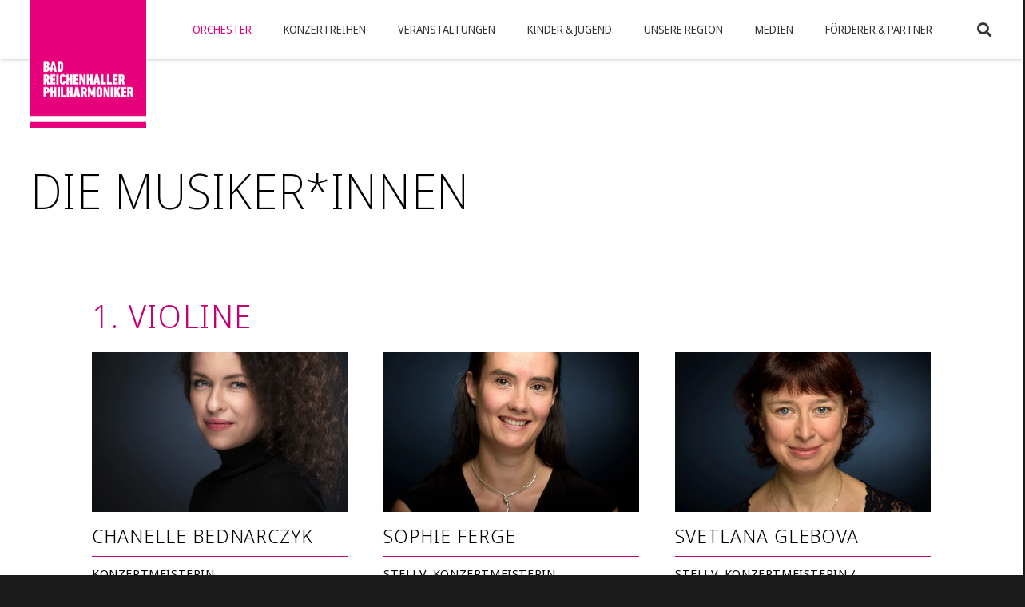

--- FILE ---
content_type: text/html; charset=UTF-8
request_url: https://www.brphil.de/orchester/die-musiker/
body_size: 29215
content:
<!DOCTYPE HTML>
<html lang="de">
<head>
	<meta charset="UTF-8">
	<title>Die Musiker*innen</title>
<meta name='robots' content='max-image-preview:large' />
	<style>img:is([sizes="auto" i], [sizes^="auto," i]) { contain-intrinsic-size: 3000px 1500px }</style>
	<link rel='dns-prefetch' href='//www.googletagmanager.com' />
<link rel="alternate" type="application/rss+xml" title="Bad Reichenhaller Philharmoniker &raquo; Feed" href="https://www.brphil.de/feed/" />
<link rel="alternate" type="application/rss+xml" title="Bad Reichenhaller Philharmoniker &raquo; Kommentar-Feed" href="https://www.brphil.de/comments/feed/" />
<link rel="canonical" href="https://www.brphil.de/orchester/die-musiker" />
<meta name="viewport" content="width=device-width, initial-scale=1">
<meta name="theme-color" content="#f5f5f5">
<meta name="description" content="Wir stellen vor: unsere Musikerinnen und Musiker. Mehr als 40 Berufsmusiker*innen bringen unsere Spielstätten zum Klingen!">
<meta property="og:description" content="Wir stellen vor: unsere Musikerinnen und Musiker. Mehr als 40 Berufsmusiker*innen bringen unsere Spielstätten zum Klingen!">
<meta property="og:title" content="Die Musiker*innen">
<meta property="og:url" content="https://www.brphil.de/orchester/die-musiker">
<meta property="og:locale" content="de_DE">
<meta property="og:site_name" content="Bad Reichenhaller Philharmoniker">
<meta property="og:type" content="website">
<meta property="og:image" content="https://www.brphil.de/wp-content/uploads/OrchesterBild_Sommer_2023-1024x671.jpg" itemprop="image">
<link rel="preload" href="https://www.brphil.de/wp-content/uploads/open-sans-v34-latin-regular.woff" as="font" type="font/woff" crossorigin><link rel="preload" href="https://www.brphil.de/wp-content/uploads/open-sans-v34-latin-regular.woff2" as="font" type="font/woff2" crossorigin><link rel="preload" href="https://www.brphil.de/wp-content/uploads/open-sans-v34-latin-700.woff" as="font" type="font/woff" crossorigin><link rel="preload" href="https://www.brphil.de/wp-content/uploads/open-sans-v34-latin-700.woff2" as="font" type="font/woff2" crossorigin><link rel="preload" href="https://www.brphil.de/wp-content/uploads/noto-sans-display-v20-latin-200.woff" as="font" type="font/woff" crossorigin><link rel="preload" href="https://www.brphil.de/wp-content/uploads/noto-sans-display-v20-latin-200.woff2" as="font" type="font/woff2" crossorigin><link rel="preload" href="https://www.brphil.de/wp-content/uploads/noto-sans-display-v20-latin-300.woff" as="font" type="font/woff" crossorigin><link rel="preload" href="https://www.brphil.de/wp-content/uploads/noto-sans-display-v20-latin-300.woff2" as="font" type="font/woff2" crossorigin><link rel="preload" href="https://www.brphil.de/wp-content/uploads/noto-sans-display-v20-latin-regular.woff" as="font" type="font/woff" crossorigin><link rel="preload" href="https://www.brphil.de/wp-content/uploads/noto-sans-display-v20-latin-regular.woff2" as="font" type="font/woff2" crossorigin><link rel="preload" href="https://www.brphil.de/wp-content/uploads/noto-sans-display-v20-latin-700.woff" as="font" type="font/woff" crossorigin><link rel="preload" href="https://www.brphil.de/wp-content/uploads/noto-sans-display-v20-latin-700.woff2" as="font" type="font/woff2" crossorigin><script>
window._wpemojiSettings = {"baseUrl":"https:\/\/s.w.org\/images\/core\/emoji\/16.0.1\/72x72\/","ext":".png","svgUrl":"https:\/\/s.w.org\/images\/core\/emoji\/16.0.1\/svg\/","svgExt":".svg","source":{"concatemoji":"https:\/\/www.brphil.de\/wp-includes\/js\/wp-emoji-release.min.js?ver=6.8.3"}};
/*! This file is auto-generated */
!function(s,n){var o,i,e;function c(e){try{var t={supportTests:e,timestamp:(new Date).valueOf()};sessionStorage.setItem(o,JSON.stringify(t))}catch(e){}}function p(e,t,n){e.clearRect(0,0,e.canvas.width,e.canvas.height),e.fillText(t,0,0);var t=new Uint32Array(e.getImageData(0,0,e.canvas.width,e.canvas.height).data),a=(e.clearRect(0,0,e.canvas.width,e.canvas.height),e.fillText(n,0,0),new Uint32Array(e.getImageData(0,0,e.canvas.width,e.canvas.height).data));return t.every(function(e,t){return e===a[t]})}function u(e,t){e.clearRect(0,0,e.canvas.width,e.canvas.height),e.fillText(t,0,0);for(var n=e.getImageData(16,16,1,1),a=0;a<n.data.length;a++)if(0!==n.data[a])return!1;return!0}function f(e,t,n,a){switch(t){case"flag":return n(e,"\ud83c\udff3\ufe0f\u200d\u26a7\ufe0f","\ud83c\udff3\ufe0f\u200b\u26a7\ufe0f")?!1:!n(e,"\ud83c\udde8\ud83c\uddf6","\ud83c\udde8\u200b\ud83c\uddf6")&&!n(e,"\ud83c\udff4\udb40\udc67\udb40\udc62\udb40\udc65\udb40\udc6e\udb40\udc67\udb40\udc7f","\ud83c\udff4\u200b\udb40\udc67\u200b\udb40\udc62\u200b\udb40\udc65\u200b\udb40\udc6e\u200b\udb40\udc67\u200b\udb40\udc7f");case"emoji":return!a(e,"\ud83e\udedf")}return!1}function g(e,t,n,a){var r="undefined"!=typeof WorkerGlobalScope&&self instanceof WorkerGlobalScope?new OffscreenCanvas(300,150):s.createElement("canvas"),o=r.getContext("2d",{willReadFrequently:!0}),i=(o.textBaseline="top",o.font="600 32px Arial",{});return e.forEach(function(e){i[e]=t(o,e,n,a)}),i}function t(e){var t=s.createElement("script");t.src=e,t.defer=!0,s.head.appendChild(t)}"undefined"!=typeof Promise&&(o="wpEmojiSettingsSupports",i=["flag","emoji"],n.supports={everything:!0,everythingExceptFlag:!0},e=new Promise(function(e){s.addEventListener("DOMContentLoaded",e,{once:!0})}),new Promise(function(t){var n=function(){try{var e=JSON.parse(sessionStorage.getItem(o));if("object"==typeof e&&"number"==typeof e.timestamp&&(new Date).valueOf()<e.timestamp+604800&&"object"==typeof e.supportTests)return e.supportTests}catch(e){}return null}();if(!n){if("undefined"!=typeof Worker&&"undefined"!=typeof OffscreenCanvas&&"undefined"!=typeof URL&&URL.createObjectURL&&"undefined"!=typeof Blob)try{var e="postMessage("+g.toString()+"("+[JSON.stringify(i),f.toString(),p.toString(),u.toString()].join(",")+"));",a=new Blob([e],{type:"text/javascript"}),r=new Worker(URL.createObjectURL(a),{name:"wpTestEmojiSupports"});return void(r.onmessage=function(e){c(n=e.data),r.terminate(),t(n)})}catch(e){}c(n=g(i,f,p,u))}t(n)}).then(function(e){for(var t in e)n.supports[t]=e[t],n.supports.everything=n.supports.everything&&n.supports[t],"flag"!==t&&(n.supports.everythingExceptFlag=n.supports.everythingExceptFlag&&n.supports[t]);n.supports.everythingExceptFlag=n.supports.everythingExceptFlag&&!n.supports.flag,n.DOMReady=!1,n.readyCallback=function(){n.DOMReady=!0}}).then(function(){return e}).then(function(){var e;n.supports.everything||(n.readyCallback(),(e=n.source||{}).concatemoji?t(e.concatemoji):e.wpemoji&&e.twemoji&&(t(e.twemoji),t(e.wpemoji)))}))}((window,document),window._wpemojiSettings);
</script>
<link rel='stylesheet' id='dashicons-css' href='https://www.brphil.de/wp-includes/css/dashicons.min.css?ver=6.8.3' media='all' />
<link rel='stylesheet' id='post-views-counter-frontend-css' href='https://www.brphil.de/wp-content/plugins/post-views-counter/css/frontend.css?ver=1.7.3' media='all' />
<style id='wp-emoji-styles-inline-css'>

	img.wp-smiley, img.emoji {
		display: inline !important;
		border: none !important;
		box-shadow: none !important;
		height: 1em !important;
		width: 1em !important;
		margin: 0 0.07em !important;
		vertical-align: -0.1em !important;
		background: none !important;
		padding: 0 !important;
	}
</style>
<link rel='stylesheet' id='contact-form-7-css' href='https://www.brphil.de/wp-content/plugins/contact-form-7/includes/css/styles.css?ver=6.1.4' media='all' />
<link rel='stylesheet' id='borlabs-cookie-css' href='https://www.brphil.de/wp-content/cache/borlabs-cookie/borlabs-cookie_1_de.css?ver=2.3.6-18' media='all' />
<link rel='stylesheet' id='js_composer_front-css' href='https://www.brphil.de/wp-content/plugins/js_composer/assets/css/js_composer.min.css?ver=8.6.1' media='all' />
<link rel='stylesheet' id='us-style-css' href='https://www.brphil.de/wp-content/themes/Impreza/css/style.min.css?ver=8.38.1' media='all' />
<link rel='stylesheet' id='um_modal-css' href='https://www.brphil.de/wp-content/plugins/ultimate-member/assets/css/um-modal.min.css?ver=2.11.1' media='all' />
<link rel='stylesheet' id='um_ui-css' href='https://www.brphil.de/wp-content/plugins/ultimate-member/assets/libs/jquery-ui/jquery-ui.min.css?ver=1.13.2' media='all' />
<link rel='stylesheet' id='um_tipsy-css' href='https://www.brphil.de/wp-content/plugins/ultimate-member/assets/libs/tipsy/tipsy.min.css?ver=1.0.0a' media='all' />
<link rel='stylesheet' id='um_raty-css' href='https://www.brphil.de/wp-content/plugins/ultimate-member/assets/libs/raty/um-raty.min.css?ver=2.6.0' media='all' />
<link rel='stylesheet' id='select2-css' href='https://www.brphil.de/wp-content/plugins/ultimate-member/assets/libs/select2/select2.min.css?ver=4.0.13' media='all' />
<link rel='stylesheet' id='um_fileupload-css' href='https://www.brphil.de/wp-content/plugins/ultimate-member/assets/css/um-fileupload.min.css?ver=2.11.1' media='all' />
<link rel='stylesheet' id='um_confirm-css' href='https://www.brphil.de/wp-content/plugins/ultimate-member/assets/libs/um-confirm/um-confirm.min.css?ver=1.0' media='all' />
<link rel='stylesheet' id='um_datetime-css' href='https://www.brphil.de/wp-content/plugins/ultimate-member/assets/libs/pickadate/default.min.css?ver=3.6.2' media='all' />
<link rel='stylesheet' id='um_datetime_date-css' href='https://www.brphil.de/wp-content/plugins/ultimate-member/assets/libs/pickadate/default.date.min.css?ver=3.6.2' media='all' />
<link rel='stylesheet' id='um_datetime_time-css' href='https://www.brphil.de/wp-content/plugins/ultimate-member/assets/libs/pickadate/default.time.min.css?ver=3.6.2' media='all' />
<link rel='stylesheet' id='um_fonticons_ii-css' href='https://www.brphil.de/wp-content/plugins/ultimate-member/assets/libs/legacy/fonticons/fonticons-ii.min.css?ver=2.11.1' media='all' />
<link rel='stylesheet' id='um_fonticons_fa-css' href='https://www.brphil.de/wp-content/plugins/ultimate-member/assets/libs/legacy/fonticons/fonticons-fa.min.css?ver=2.11.1' media='all' />
<link rel='stylesheet' id='um_fontawesome-css' href='https://www.brphil.de/wp-content/plugins/ultimate-member/assets/css/um-fontawesome.min.css?ver=6.5.2' media='all' />
<link rel='stylesheet' id='um_common-css' href='https://www.brphil.de/wp-content/plugins/ultimate-member/assets/css/common.min.css?ver=2.11.1' media='all' />
<link rel='stylesheet' id='um_responsive-css' href='https://www.brphil.de/wp-content/plugins/ultimate-member/assets/css/um-responsive.min.css?ver=2.11.1' media='all' />
<link rel='stylesheet' id='um_styles-css' href='https://www.brphil.de/wp-content/plugins/ultimate-member/assets/css/um-styles.min.css?ver=2.11.1' media='all' />
<link rel='stylesheet' id='um_crop-css' href='https://www.brphil.de/wp-content/plugins/ultimate-member/assets/libs/cropper/cropper.min.css?ver=1.6.1' media='all' />
<link rel='stylesheet' id='um_profile-css' href='https://www.brphil.de/wp-content/plugins/ultimate-member/assets/css/um-profile.min.css?ver=2.11.1' media='all' />
<link rel='stylesheet' id='um_account-css' href='https://www.brphil.de/wp-content/plugins/ultimate-member/assets/css/um-account.min.css?ver=2.11.1' media='all' />
<link rel='stylesheet' id='um_misc-css' href='https://www.brphil.de/wp-content/plugins/ultimate-member/assets/css/um-misc.min.css?ver=2.11.1' media='all' />
<link rel='stylesheet' id='um_default_css-css' href='https://www.brphil.de/wp-content/plugins/ultimate-member/assets/css/um-old-default.min.css?ver=2.11.1' media='all' />
<script src="https://www.brphil.de/wp-includes/js/jquery/jquery.min.js?ver=3.7.1" id="jquery-core-js"></script>

<!-- Google Tag (gtac.js) durch Site-Kit hinzugefügt -->
<!-- Von Site Kit hinzugefügtes Google-Analytics-Snippet -->
<script src="https://www.googletagmanager.com/gtag/js?id=GT-MQDVSKQK" id="google_gtagjs-js" async></script>
<script id="google_gtagjs-js-after">
window.dataLayer = window.dataLayer || [];function gtag(){dataLayer.push(arguments);}
gtag("set","linker",{"domains":["www.brphil.de"]});
gtag("js", new Date());
gtag("set", "developer_id.dZTNiMT", true);
gtag("config", "GT-MQDVSKQK");
</script>
<script src="https://www.brphil.de/wp-content/plugins/ultimate-member/assets/js/um-gdpr.min.js?ver=2.11.1" id="um-gdpr-js"></script>
<script></script><link rel="https://api.w.org/" href="https://www.brphil.de/wp-json/" /><link rel="alternate" title="JSON" type="application/json" href="https://www.brphil.de/wp-json/wp/v2/pages/29" /><link rel="EditURI" type="application/rsd+xml" title="RSD" href="https://www.brphil.de/xmlrpc.php?rsd" />
<meta name="generator" content="WordPress 6.8.3" />
<link rel='shortlink' href='https://www.brphil.de/?p=29' />
<link rel="alternate" title="oEmbed (JSON)" type="application/json+oembed" href="https://www.brphil.de/wp-json/oembed/1.0/embed?url=https%3A%2F%2Fwww.brphil.de%2Forchester%2Fdie-musiker%2F" />
<link rel="alternate" title="oEmbed (XML)" type="text/xml+oembed" href="https://www.brphil.de/wp-json/oembed/1.0/embed?url=https%3A%2F%2Fwww.brphil.de%2Forchester%2Fdie-musiker%2F&#038;format=xml" />
<meta name="generator" content="Site Kit by Google 1.171.0" />		<script id="us_add_no_touch">
			if ( ! /Android|webOS|iPhone|iPad|iPod|BlackBerry|IEMobile|Opera Mini/i.test( navigator.userAgent ) ) {
				document.documentElement.classList.add( "no-touch" );
			}
		</script>
				<script id="us_color_scheme_switch_class">
			if ( document.cookie.includes( "us_color_scheme_switch_is_on=true" ) ) {
				document.documentElement.classList.add( "us-color-scheme-on" );
			}
		</script>
		<meta name="generator" content="Powered by WPBakery Page Builder - drag and drop page builder for WordPress."/>
<meta name="description" content="Wir stellen vor: unsere Musikerinnen und Musiker. Mehr als 40 Berufsmusiker*innen bringen unsere Spielstätten zum Klingen!"><meta property="og:locale" content="de_DE"><meta property="og:type" content="article"><meta property="og:url" content="https://www.brphil.de/orchester/die-musiker/"><meta property="og:site_name" content="Bad Reichenhaller Philharmoniker"><meta property="og:title" content="Die Musiker*innen"><meta property="og:description" content="Wir stellen vor: unsere Musikerinnen und Musiker. Mehr als 40 Berufsmusiker*innen bringen unsere Spielstätten zum Klingen! "><meta property="og:image" content="https://www.brphil.de/wp-content/uploads/BRP-ORCHESTER-SUMMER23-2-1-scaled.jpg"><meta property="og:image:width" content="1766"><meta property="og:image:height" content="2560"><meta property="og:image:type" content="image/jpeg"><meta property="twitter:card" content="summary_large_image"><meta property="twitter:title" content="Die Musiker*innen"><meta property="twitter:description" content="Wir stellen vor: unsere Musikerinnen und Musiker. Mehr als 40 Berufsmusiker*innen bringen unsere Spielstätten zum Klingen! "><link rel="icon" href="https://www.brphil.de/wp-content/uploads/BRP_LOGO_2019-1-150x150.png" sizes="32x32" />
<link rel="icon" href="https://www.brphil.de/wp-content/uploads/BRP_LOGO_2019-1-1024x1024.png" sizes="192x192" />
<link rel="apple-touch-icon" href="https://www.brphil.de/wp-content/uploads/BRP_LOGO_2019-1-1024x1024.png" />
<meta name="msapplication-TileImage" content="https://www.brphil.de/wp-content/uploads/BRP_LOGO_2019-1-1024x1024.png" />
<style type="text/css" data-type="vc_shortcodes-custom-css">.vc_custom_1640102732721{padding-bottom: 20px !important;}</style><noscript><style> .wpb_animate_when_almost_visible { opacity: 1; }</style></noscript>		<style id="us-icon-fonts">@font-face{font-display:block;font-style:normal;font-family:"fontawesome";font-weight:900;src:url("https://www.brphil.de/wp-content/themes/Impreza/fonts/fa-solid-900.woff2?ver=8.38.1") format("woff2")}.fas{font-family:"fontawesome";font-weight:900}@font-face{font-display:block;font-style:normal;font-family:"fontawesome";font-weight:400;src:url("https://www.brphil.de/wp-content/themes/Impreza/fonts/fa-regular-400.woff2?ver=8.38.1") format("woff2")}.far{font-family:"fontawesome";font-weight:400}@font-face{font-display:block;font-style:normal;font-family:"fontawesome";font-weight:300;src:url("https://www.brphil.de/wp-content/themes/Impreza/fonts/fa-light-300.woff2?ver=8.38.1") format("woff2")}.fal{font-family:"fontawesome";font-weight:300}@font-face{font-display:block;font-style:normal;font-family:"Font Awesome 5 Duotone";font-weight:900;src:url("https://www.brphil.de/wp-content/themes/Impreza/fonts/fa-duotone-900.woff2?ver=8.38.1") format("woff2")}.fad{font-family:"Font Awesome 5 Duotone";font-weight:900}.fad{position:relative}.fad:before{position:absolute}.fad:after{opacity:0.4}@font-face{font-display:block;font-style:normal;font-family:"Font Awesome 5 Brands";font-weight:400;src:url("https://www.brphil.de/wp-content/themes/Impreza/fonts/fa-brands-400.woff2?ver=8.38.1") format("woff2")}.fab{font-family:"Font Awesome 5 Brands";font-weight:400}@font-face{font-display:block;font-style:normal;font-family:"Material Icons";font-weight:400;src:url("https://www.brphil.de/wp-content/themes/Impreza/fonts/material-icons.woff2?ver=8.38.1") format("woff2")}.material-icons{font-family:"Material Icons";font-weight:400}</style>
				<style id="us-theme-options-css">:root{--color-header-middle-bg:#fff;--color-header-middle-bg-grad:#fff;--color-header-middle-text:#333;--color-header-middle-text-hover:#e5007c;--color-header-transparent-bg:transparent;--color-header-transparent-bg-grad:transparent;--color-header-transparent-text:#fff;--color-header-transparent-text-hover:#fff;--color-chrome-toolbar:#f5f5f5;--color-header-top-bg:#f5f5f5;--color-header-top-bg-grad:linear-gradient(0deg,#f5f5f5,#fff);--color-header-top-text:#333;--color-header-top-text-hover:#e5007c;--color-header-top-transparent-bg:rgba(0,0,0,0.2);--color-header-top-transparent-bg-grad:rgba(0,0,0,0.2);--color-header-top-transparent-text:rgba(255,255,255,0.66);--color-header-top-transparent-text-hover:#fff;--color-content-bg:#fff;--color-content-bg-grad:#fff;--color-content-bg-alt:#f5f5f5;--color-content-bg-alt-grad:#f5f5f5;--color-content-border:#e8e8e8;--color-content-heading:#1a1a1a;--color-content-heading-grad:#1a1a1a;--color-content-text:#1a1a1a;--color-content-link:#e5007c;--color-content-link-hover:#f52f9a;--color-content-primary:#e5007c;--color-content-primary-grad:linear-gradient(135deg,#e5007c,#f52f9a);--color-content-secondary:#000000;--color-content-secondary-grad:linear-gradient(180deg,#000000,#242424);--color-content-faded:#999;--color-content-overlay:rgba(0,0,0,0.75);--color-content-overlay-grad:rgba(0,0,0,0.75);--color-alt-content-bg:#f5f5f5;--color-alt-content-bg-grad:#f5f5f5;--color-alt-content-bg-alt:#fff;--color-alt-content-bg-alt-grad:#fff;--color-alt-content-border:#ddd;--color-alt-content-heading:#000000;--color-alt-content-heading-grad:#000000;--color-alt-content-text:#000000;--color-alt-content-link:#e5007c;--color-alt-content-link-hover:#f52f9a;--color-alt-content-primary:#e5007c;--color-alt-content-primary-grad:#e5007c;--color-alt-content-secondary:#11ddf5;--color-alt-content-secondary-grad:linear-gradient(90deg,#11ddf5,#dedede);--color-alt-content-faded:#999;--color-alt-content-overlay:#e95095;--color-alt-content-overlay-grad:linear-gradient(135deg,#e95095,rgba(233,80,149,0.75));--color-footer-bg:#e5007c;--color-footer-bg-grad:#e5007c;--color-footer-bg-alt:#e5007c;--color-footer-bg-alt-grad:linear-gradient(135deg,#e5007c,#7049ba);--color-footer-border:#e5007c;--color-footer-text:#ffffff;--color-footer-link:#ffffff;--color-footer-link-hover:#11DDF5;--color-subfooter-bg:#1a1a1a;--color-subfooter-bg-grad:#1a1a1a;--color-subfooter-bg-alt:#222;--color-subfooter-bg-alt-grad:#222;--color-subfooter-border:#282828;--color-subfooter-text:#bbb;--color-subfooter-link:#fff;--color-subfooter-link-hover:#e5007c;--color-content-primary-faded:rgba(229,0,124,0.15);--box-shadow:0 5px 15px rgba(0,0,0,.15);--box-shadow-up:0 -5px 15px rgba(0,0,0,.15);--site-canvas-width:1300px;--site-content-width:1340px;--text-block-margin-bottom:1.5rem;--focus-outline-width:2px}.w-counter.color_primary .w-counter-value,.w-iconbox.color_primary.style_default .w-iconbox-icon i:not(.fad){background:var(--color-content-primary-grad);-webkit-background-clip:text;color:transparent}.w-counter.color_secondary .w-counter-value,.w-iconbox.color_secondary.style_default .w-iconbox-icon i:not(.fad){background:var(--color-content-secondary-grad);-webkit-background-clip:text;color:transparent}@font-face{font-display:swap;font-style:normal;font-family:"Open Sans";font-weight:400;src:url(/wp-content/uploads/open-sans-v34-latin-regular.woff) format("woff"),url(/wp-content/uploads/open-sans-v34-latin-regular.woff2) format("woff2")}@font-face{font-display:swap;font-style:normal;font-family:"Open Sans";font-weight:700;src:url(/wp-content/uploads/open-sans-v34-latin-700.woff) format("woff"),url(/wp-content/uploads/open-sans-v34-latin-700.woff2) format("woff2")}@font-face{font-display:swap;font-style:normal;font-family:"Noto Sans Display";font-weight:200;src:url(/wp-content/uploads/noto-sans-display-v20-latin-200.woff) format("woff"),url(/wp-content/uploads/noto-sans-display-v20-latin-200.woff2) format("woff2")}@font-face{font-display:swap;font-style:normal;font-family:"Noto Sans Display";font-weight:300;src:url(/wp-content/uploads/noto-sans-display-v20-latin-300.woff) format("woff"),url(/wp-content/uploads/noto-sans-display-v20-latin-300.woff2) format("woff2")}@font-face{font-display:swap;font-style:normal;font-family:"Noto Sans Display";font-weight:400;src:url(/wp-content/uploads/noto-sans-display-v20-latin-regular.woff) format("woff"),url(/wp-content/uploads/noto-sans-display-v20-latin-regular.woff2) format("woff2")}@font-face{font-display:swap;font-style:normal;font-family:"Noto Sans Display";font-weight:700;src:url(/wp-content/uploads/noto-sans-display-v20-latin-700.woff) format("woff"),url(/wp-content/uploads/noto-sans-display-v20-latin-700.woff2) format("woff2")}:root{--font-family:"Open Sans";--font-size:15px;--line-height:24px;--font-weight:400;--bold-font-weight:700;--h1-font-family:"Noto Sans Display";--h1-font-size:4rem;--h1-line-height:1;--h1-font-weight:200;--h1-bold-font-weight:700;--h1-text-transform:uppercase;--h1-font-style:normal;--h1-letter-spacing:0.01em;--h1-margin-bottom:0.7rem;--h1-color:#000000;--h2-font-family:var(--h1-font-family);--h2-font-size:2.67rem;--h2-line-height:1.12;--h2-font-weight:300;--h2-bold-font-weight:var(--h1-bold-font-weight);--h2-text-transform:var(--h1-text-transform);--h2-font-style:var(--h1-font-style);--h2-letter-spacing:0.04em;--h2-margin-bottom:1rem;--h2-color:#000000;--h3-font-family:var(--h1-font-family);--h3-font-size:1.6rem;--h3-line-height:1.25;--h3-font-weight:300;--h3-bold-font-weight:var(--h1-bold-font-weight);--h3-text-transform:var(--h1-text-transform);--h3-font-style:var(--h1-font-style);--h3-letter-spacing:0.04em;--h3-margin-bottom:1rem;--h3-color:#000000;--h4-font-family:var(--h1-font-family);--h4-font-size:1rem;--h4-line-height:1.2;--h4-font-weight:400;--h4-bold-font-weight:var(--h1-bold-font-weight);--h4-text-transform:var(--h1-text-transform);--h4-font-style:var(--h1-font-style);--h4-letter-spacing:0.04em;--h4-margin-bottom:1rem;--h4-color:#000000;--h5-font-family:var(--h1-font-family);--h5-font-size:1rem;--h5-line-height:1.2;--h5-font-weight:700;--h5-bold-font-weight:var(--h1-bold-font-weight);--h5-text-transform:none;--h5-font-style:italic;--h5-letter-spacing:0;--h5-margin-bottom:1rem;--h5-color:#000000;--h6-font-family:var(--h1-font-family);--h6-font-size:1rem;--h6-line-height:1.2;--h6-font-weight:400;--h6-bold-font-weight:var(--h1-bold-font-weight);--h6-text-transform:none;--h6-font-style:italic;--h6-letter-spacing:0;--h6-margin-bottom:1rem;--h6-color:#000000}@media (max-width:600px){:root{--h1-font-size:2rem;--h2-font-size:1.6rem;--h3-font-size:1.3rem}}h1{font-family:var(--h1-font-family,inherit);font-weight:var(--h1-font-weight,inherit);font-size:var(--h1-font-size,inherit);font-style:var(--h1-font-style,inherit);line-height:var(--h1-line-height,1.4);letter-spacing:var(--h1-letter-spacing,inherit);text-transform:var(--h1-text-transform,inherit);margin-bottom:var(--h1-margin-bottom,1.5rem)}h1>strong{font-weight:var(--h1-bold-font-weight,bold)}h1{color:var(--h1-color,inherit)}h2{font-family:var(--h2-font-family,inherit);font-weight:var(--h2-font-weight,inherit);font-size:var(--h2-font-size,inherit);font-style:var(--h2-font-style,inherit);line-height:var(--h2-line-height,1.4);letter-spacing:var(--h2-letter-spacing,inherit);text-transform:var(--h2-text-transform,inherit);margin-bottom:var(--h2-margin-bottom,1.5rem)}h2>strong{font-weight:var(--h2-bold-font-weight,bold)}h2{color:var(--h2-color,inherit)}h3{font-family:var(--h3-font-family,inherit);font-weight:var(--h3-font-weight,inherit);font-size:var(--h3-font-size,inherit);font-style:var(--h3-font-style,inherit);line-height:var(--h3-line-height,1.4);letter-spacing:var(--h3-letter-spacing,inherit);text-transform:var(--h3-text-transform,inherit);margin-bottom:var(--h3-margin-bottom,1.5rem)}h3>strong{font-weight:var(--h3-bold-font-weight,bold)}h3{color:var(--h3-color,inherit)}h4{font-family:var(--h4-font-family,inherit);font-weight:var(--h4-font-weight,inherit);font-size:var(--h4-font-size,inherit);font-style:var(--h4-font-style,inherit);line-height:var(--h4-line-height,1.4);letter-spacing:var(--h4-letter-spacing,inherit);text-transform:var(--h4-text-transform,inherit);margin-bottom:var(--h4-margin-bottom,1.5rem)}h4>strong{font-weight:var(--h4-bold-font-weight,bold)}h4{color:var(--h4-color,inherit)}h5{font-family:var(--h5-font-family,inherit);font-weight:var(--h5-font-weight,inherit);font-size:var(--h5-font-size,inherit);font-style:var(--h5-font-style,inherit);line-height:var(--h5-line-height,1.4);letter-spacing:var(--h5-letter-spacing,inherit);text-transform:var(--h5-text-transform,inherit);margin-bottom:var(--h5-margin-bottom,1.5rem)}h5>strong{font-weight:var(--h5-bold-font-weight,bold)}h5{color:var(--h5-color,inherit)}h6{font-family:var(--h6-font-family,inherit);font-weight:var(--h6-font-weight,inherit);font-size:var(--h6-font-size,inherit);font-style:var(--h6-font-style,inherit);line-height:var(--h6-line-height,1.4);letter-spacing:var(--h6-letter-spacing,inherit);text-transform:var(--h6-text-transform,inherit);margin-bottom:var(--h6-margin-bottom,1.5rem)}h6>strong{font-weight:var(--h6-bold-font-weight,bold)}h6{color:var(--h6-color,inherit)}body{background:#1a1a1a}@media (max-width:1415px){.l-main .aligncenter{max-width:calc(100vw - 5rem)}}@media (min-width:1281px){body.usb_preview .hide_on_default{opacity:0.25!important}.vc_hidden-lg,body:not(.usb_preview) .hide_on_default{display:none!important}.default_align_left{text-align:left;justify-content:flex-start}.default_align_right{text-align:right;justify-content:flex-end}.default_align_center{text-align:center;justify-content:center}.w-hwrapper.default_align_center>*{margin-left:calc( var(--hwrapper-gap,1.2rem) / 2 );margin-right:calc( var(--hwrapper-gap,1.2rem) / 2 )}.default_align_justify{justify-content:space-between}.w-hwrapper>.default_align_justify,.default_align_justify>.w-btn{width:100%}*:not(.w-hwrapper)>.w-btn-wrapper:not([class*="default_align_none"]):not(.align_none){display:block;margin-inline-end:0}}@media (min-width:1025px) and (max-width:1280px){body.usb_preview .hide_on_laptops{opacity:0.25!important}.vc_hidden-md,body:not(.usb_preview) .hide_on_laptops{display:none!important}.laptops_align_left{text-align:left;justify-content:flex-start}.laptops_align_right{text-align:right;justify-content:flex-end}.laptops_align_center{text-align:center;justify-content:center}.w-hwrapper.laptops_align_center>*{margin-left:calc( var(--hwrapper-gap,1.2rem) / 2 );margin-right:calc( var(--hwrapper-gap,1.2rem) / 2 )}.laptops_align_justify{justify-content:space-between}.w-hwrapper>.laptops_align_justify,.laptops_align_justify>.w-btn{width:100%}*:not(.w-hwrapper)>.w-btn-wrapper:not([class*="laptops_align_none"]):not(.align_none){display:block;margin-inline-end:0}.g-cols.via_grid[style*="--laptops-columns-gap"]{gap:var(--laptops-columns-gap,3rem)}}@media (min-width:601px) and (max-width:1024px){body.usb_preview .hide_on_tablets{opacity:0.25!important}.vc_hidden-sm,body:not(.usb_preview) .hide_on_tablets{display:none!important}.tablets_align_left{text-align:left;justify-content:flex-start}.tablets_align_right{text-align:right;justify-content:flex-end}.tablets_align_center{text-align:center;justify-content:center}.w-hwrapper.tablets_align_center>*{margin-left:calc( var(--hwrapper-gap,1.2rem) / 2 );margin-right:calc( var(--hwrapper-gap,1.2rem) / 2 )}.tablets_align_justify{justify-content:space-between}.w-hwrapper>.tablets_align_justify,.tablets_align_justify>.w-btn{width:100%}*:not(.w-hwrapper)>.w-btn-wrapper:not([class*="tablets_align_none"]):not(.align_none){display:block;margin-inline-end:0}.g-cols.via_grid[style*="--tablets-columns-gap"]{gap:var(--tablets-columns-gap,3rem)}}@media (max-width:600px){body.usb_preview .hide_on_mobiles{opacity:0.25!important}.vc_hidden-xs,body:not(.usb_preview) .hide_on_mobiles{display:none!important}.mobiles_align_left{text-align:left;justify-content:flex-start}.mobiles_align_right{text-align:right;justify-content:flex-end}.mobiles_align_center{text-align:center;justify-content:center}.w-hwrapper.mobiles_align_center>*{margin-left:calc( var(--hwrapper-gap,1.2rem) / 2 );margin-right:calc( var(--hwrapper-gap,1.2rem) / 2 )}.mobiles_align_justify{justify-content:space-between}.w-hwrapper>.mobiles_align_justify,.mobiles_align_justify>.w-btn{width:100%}.w-hwrapper.stack_on_mobiles{display:block}.w-hwrapper.stack_on_mobiles>:not(script){display:block;margin:0 0 var(--hwrapper-gap,1.2rem)}.w-hwrapper.stack_on_mobiles>:last-child{margin-bottom:0}*:not(.w-hwrapper)>.w-btn-wrapper:not([class*="mobiles_align_none"]):not(.align_none){display:block;margin-inline-end:0}.g-cols.via_grid[style*="--mobiles-columns-gap"]{gap:var(--mobiles-columns-gap,1.5rem)}}@media (max-width:600px){.g-cols.type_default>div[class*="vc_col-xs-"]{margin-top:1rem;margin-bottom:1rem}.g-cols>div:not([class*="vc_col-xs-"]){width:100%;margin:0 0 1.5rem}.g-cols.reversed>div:last-of-type{order:-1}.g-cols.type_boxes>div,.g-cols.reversed>div:first-child,.g-cols:not(.reversed)>div:last-child,.g-cols>div.has_bg_color{margin-bottom:0}.vc_col-xs-1{width:8.3333%}.vc_col-xs-2{width:16.6666%}.vc_col-xs-1\/5{width:20%}.vc_col-xs-3{width:25%}.vc_col-xs-4{width:33.3333%}.vc_col-xs-2\/5{width:40%}.vc_col-xs-5{width:41.6666%}.vc_col-xs-6{width:50%}.vc_col-xs-7{width:58.3333%}.vc_col-xs-3\/5{width:60%}.vc_col-xs-8{width:66.6666%}.vc_col-xs-9{width:75%}.vc_col-xs-4\/5{width:80%}.vc_col-xs-10{width:83.3333%}.vc_col-xs-11{width:91.6666%}.vc_col-xs-12{width:100%}.vc_col-xs-offset-0{margin-left:0}.vc_col-xs-offset-1{margin-left:8.3333%}.vc_col-xs-offset-2{margin-left:16.6666%}.vc_col-xs-offset-1\/5{margin-left:20%}.vc_col-xs-offset-3{margin-left:25%}.vc_col-xs-offset-4{margin-left:33.3333%}.vc_col-xs-offset-2\/5{margin-left:40%}.vc_col-xs-offset-5{margin-left:41.6666%}.vc_col-xs-offset-6{margin-left:50%}.vc_col-xs-offset-7{margin-left:58.3333%}.vc_col-xs-offset-3\/5{margin-left:60%}.vc_col-xs-offset-8{margin-left:66.6666%}.vc_col-xs-offset-9{margin-left:75%}.vc_col-xs-offset-4\/5{margin-left:80%}.vc_col-xs-offset-10{margin-left:83.3333%}.vc_col-xs-offset-11{margin-left:91.6666%}.vc_col-xs-offset-12{margin-left:100%}}@media (min-width:601px){.vc_col-sm-1{width:8.3333%}.vc_col-sm-2{width:16.6666%}.vc_col-sm-1\/5{width:20%}.vc_col-sm-3{width:25%}.vc_col-sm-4{width:33.3333%}.vc_col-sm-2\/5{width:40%}.vc_col-sm-5{width:41.6666%}.vc_col-sm-6{width:50%}.vc_col-sm-7{width:58.3333%}.vc_col-sm-3\/5{width:60%}.vc_col-sm-8{width:66.6666%}.vc_col-sm-9{width:75%}.vc_col-sm-4\/5{width:80%}.vc_col-sm-10{width:83.3333%}.vc_col-sm-11{width:91.6666%}.vc_col-sm-12{width:100%}.vc_col-sm-offset-0{margin-left:0}.vc_col-sm-offset-1{margin-left:8.3333%}.vc_col-sm-offset-2{margin-left:16.6666%}.vc_col-sm-offset-1\/5{margin-left:20%}.vc_col-sm-offset-3{margin-left:25%}.vc_col-sm-offset-4{margin-left:33.3333%}.vc_col-sm-offset-2\/5{margin-left:40%}.vc_col-sm-offset-5{margin-left:41.6666%}.vc_col-sm-offset-6{margin-left:50%}.vc_col-sm-offset-7{margin-left:58.3333%}.vc_col-sm-offset-3\/5{margin-left:60%}.vc_col-sm-offset-8{margin-left:66.6666%}.vc_col-sm-offset-9{margin-left:75%}.vc_col-sm-offset-4\/5{margin-left:80%}.vc_col-sm-offset-10{margin-left:83.3333%}.vc_col-sm-offset-11{margin-left:91.6666%}.vc_col-sm-offset-12{margin-left:100%}}@media (min-width:1025px){.vc_col-md-1{width:8.3333%}.vc_col-md-2{width:16.6666%}.vc_col-md-1\/5{width:20%}.vc_col-md-3{width:25%}.vc_col-md-4{width:33.3333%}.vc_col-md-2\/5{width:40%}.vc_col-md-5{width:41.6666%}.vc_col-md-6{width:50%}.vc_col-md-7{width:58.3333%}.vc_col-md-3\/5{width:60%}.vc_col-md-8{width:66.6666%}.vc_col-md-9{width:75%}.vc_col-md-4\/5{width:80%}.vc_col-md-10{width:83.3333%}.vc_col-md-11{width:91.6666%}.vc_col-md-12{width:100%}.vc_col-md-offset-0{margin-left:0}.vc_col-md-offset-1{margin-left:8.3333%}.vc_col-md-offset-2{margin-left:16.6666%}.vc_col-md-offset-1\/5{margin-left:20%}.vc_col-md-offset-3{margin-left:25%}.vc_col-md-offset-4{margin-left:33.3333%}.vc_col-md-offset-2\/5{margin-left:40%}.vc_col-md-offset-5{margin-left:41.6666%}.vc_col-md-offset-6{margin-left:50%}.vc_col-md-offset-7{margin-left:58.3333%}.vc_col-md-offset-3\/5{margin-left:60%}.vc_col-md-offset-8{margin-left:66.6666%}.vc_col-md-offset-9{margin-left:75%}.vc_col-md-offset-4\/5{margin-left:80%}.vc_col-md-offset-10{margin-left:83.3333%}.vc_col-md-offset-11{margin-left:91.6666%}.vc_col-md-offset-12{margin-left:100%}}@media (min-width:1281px){.vc_col-lg-1{width:8.3333%}.vc_col-lg-2{width:16.6666%}.vc_col-lg-1\/5{width:20%}.vc_col-lg-3{width:25%}.vc_col-lg-4{width:33.3333%}.vc_col-lg-2\/5{width:40%}.vc_col-lg-5{width:41.6666%}.vc_col-lg-6{width:50%}.vc_col-lg-7{width:58.3333%}.vc_col-lg-3\/5{width:60%}.vc_col-lg-8{width:66.6666%}.vc_col-lg-9{width:75%}.vc_col-lg-4\/5{width:80%}.vc_col-lg-10{width:83.3333%}.vc_col-lg-11{width:91.6666%}.vc_col-lg-12{width:100%}.vc_col-lg-offset-0{margin-left:0}.vc_col-lg-offset-1{margin-left:8.3333%}.vc_col-lg-offset-2{margin-left:16.6666%}.vc_col-lg-offset-1\/5{margin-left:20%}.vc_col-lg-offset-3{margin-left:25%}.vc_col-lg-offset-4{margin-left:33.3333%}.vc_col-lg-offset-2\/5{margin-left:40%}.vc_col-lg-offset-5{margin-left:41.6666%}.vc_col-lg-offset-6{margin-left:50%}.vc_col-lg-offset-7{margin-left:58.3333%}.vc_col-lg-offset-3\/5{margin-left:60%}.vc_col-lg-offset-8{margin-left:66.6666%}.vc_col-lg-offset-9{margin-left:75%}.vc_col-lg-offset-4\/5{margin-left:80%}.vc_col-lg-offset-10{margin-left:83.3333%}.vc_col-lg-offset-11{margin-left:91.6666%}.vc_col-lg-offset-12{margin-left:100%}}@media (min-width:601px) and (max-width:1024px){.g-cols.via_flex.type_default>div[class*="vc_col-md-"],.g-cols.via_flex.type_default>div[class*="vc_col-lg-"]{margin-top:1rem;margin-bottom:1rem}}@media (min-width:1025px) and (max-width:1280px){.g-cols.via_flex.type_default>div[class*="vc_col-lg-"]{margin-top:1rem;margin-bottom:1rem}}@media (max-width:767px){.l-canvas{overflow:hidden}.g-cols.stacking_default.reversed>div:last-of-type{order:-1}.g-cols.stacking_default.via_flex>div:not([class*="vc_col-xs"]){width:100%;margin:0 0 1.5rem}.g-cols.stacking_default.via_grid.mobiles-cols_1{grid-template-columns:100%}.g-cols.stacking_default.via_flex.type_boxes>div,.g-cols.stacking_default.via_flex.reversed>div:first-child,.g-cols.stacking_default.via_flex:not(.reversed)>div:last-child,.g-cols.stacking_default.via_flex>div.has_bg_color{margin-bottom:0}.g-cols.stacking_default.via_flex.type_default>.wpb_column.stretched{margin-left:-1rem;margin-right:-1rem}.g-cols.stacking_default.via_grid.mobiles-cols_1>.wpb_column.stretched,.g-cols.stacking_default.via_flex.type_boxes>.wpb_column.stretched{margin-left:-2.5rem;margin-right:-2.5rem;width:auto}.vc_column-inner.type_sticky>.wpb_wrapper,.vc_column_container.type_sticky>.vc_column-inner{top:0!important}}@media (min-width:768px){body:not(.rtl) .l-section.for_sidebar.at_left>div>.l-sidebar,.rtl .l-section.for_sidebar.at_right>div>.l-sidebar{order:-1}.vc_column_container.type_sticky>.vc_column-inner,.vc_column-inner.type_sticky>.wpb_wrapper{position:-webkit-sticky;position:sticky}.l-section.type_sticky{position:-webkit-sticky;position:sticky;top:0;z-index:11;transition:top 0.3s cubic-bezier(.78,.13,.15,.86) 0.1s}.header_hor .l-header.post_fixed.sticky_auto_hide{z-index:12}.admin-bar .l-section.type_sticky{top:32px}.l-section.type_sticky>.l-section-h{transition:padding-top 0.3s}.header_hor .l-header.pos_fixed:not(.down)~.l-main .l-section.type_sticky:not(:first-of-type){top:var(--header-sticky-height)}.admin-bar.header_hor .l-header.pos_fixed:not(.down)~.l-main .l-section.type_sticky:not(:first-of-type){top:calc( var(--header-sticky-height) + 32px )}.header_hor .l-header.pos_fixed.sticky:not(.down)~.l-main .l-section.type_sticky:first-of-type>.l-section-h{padding-top:var(--header-sticky-height)}.header_hor.headerinpos_bottom .l-header.pos_fixed.sticky:not(.down)~.l-main .l-section.type_sticky:first-of-type>.l-section-h{padding-bottom:var(--header-sticky-height)!important}}@media screen and (min-width:1415px){.g-cols.via_flex.type_default>.wpb_column.stretched:first-of-type{margin-inline-start:min( calc( var(--site-content-width) / 2 + 0px / 2 + 1.5rem - 50vw),-1rem )}.g-cols.via_flex.type_default>.wpb_column.stretched:last-of-type{margin-inline-end:min( calc( var(--site-content-width) / 2 + 0px / 2 + 1.5rem - 50vw),-1rem )}.l-main .alignfull, .w-separator.width_screen,.g-cols.via_grid>.wpb_column.stretched:first-of-type,.g-cols.via_flex.type_boxes>.wpb_column.stretched:first-of-type{margin-inline-start:min( calc( var(--site-content-width) / 2 + 0px / 2 - 50vw ),-2.5rem )}.l-main .alignfull, .w-separator.width_screen,.g-cols.via_grid>.wpb_column.stretched:last-of-type,.g-cols.via_flex.type_boxes>.wpb_column.stretched:last-of-type{margin-inline-end:min( calc( var(--site-content-width) / 2 + 0px / 2 - 50vw ),-2.5rem )}}@media (max-width:600px){.w-form-row.for_submit[style*=btn-size-mobiles] .w-btn{font-size:var(--btn-size-mobiles)!important}}:focus-visible,input[type=checkbox]:focus-visible + i,input[type=checkbox]:focus-visible~.w-color-switch-box,.w-nav-arrow:focus-visible::before,.woocommerce-mini-cart-item:has(:focus-visible),.w-filter-item-value.w-btn:has(:focus-visible){outline-width:var(--focus-outline-width,2px );outline-style:solid;outline-offset:2px;outline-color:var(--color-content-primary)}.w-toplink,.w-header-show{background:rgba(0,0,0,0.3)}.no-touch .w-toplink.active:hover,.no-touch .w-header-show:hover{background:var(--color-content-primary-grad)}button[type=submit],input[type=submit]{transition:none}button[type=submit]:not(.w-btn),input[type=submit]:not(.w-btn),.us-nav-style_1>*,.navstyle_1>.owl-nav button,.us-btn-style_1{font-family:var(--h1-font-family);font-size:16px;line-height:1.2!important;font-weight:700;font-style:normal;text-transform:none;letter-spacing:0em;border-radius:0.3em;padding:0.8em 1.8em;background:#f5f5f5;border-color:transparent;color:var(--color-header-middle-text)!important;box-shadow:0 0em 0em 0 rgba(0,0,0,0.2)}button[type=submit]:not(.w-btn):before,input[type=submit]:not(.w-btn),.us-nav-style_1>*:before,.navstyle_1>.owl-nav button:before,.us-btn-style_1:before{border-width:0px}.no-touch button[type=submit]:not(.w-btn):hover,.no-touch input[type=submit]:not(.w-btn):hover,.w-filter-item-value.us-btn-style_1:has(input:checked),.us-nav-style_1>span.current,.no-touch .us-nav-style_1>a:hover,.no-touch .navstyle_1>.owl-nav button:hover,.no-touch .us-btn-style_1:hover{box-shadow:0 0em 0em 0 rgba(0,0,0,0.2);background:linear-gradient(330deg,#e5007c,rgba(232,2,113,0.60));border-color:transparent;color:#ffffff!important}.us-nav-style_1>*{min-width:calc(1.2em + 2 * 0.8em)}.us-btn-style_1{overflow:hidden;position:relative;-webkit-transform:translateZ(0)}.us-btn-style_1>*{position:relative;z-index:1}.no-touch .us-btn-style_1:hover{background:#f5f5f5}.no-touch .us-btn-style_1::after{content:"";position:absolute;top:0;left:0;right:0;border-radius:inherit;bottom:0;opacity:0;transition:opacity 0.3s;background:linear-gradient(330deg,#e5007c,rgba(232,2,113,0.60))}.w-filter-item-value.us-btn-style_1:has(input:checked)::after,.no-touch .us-btn-style_1:hover::after{opacity:1}.us-nav-style_6>*,.navstyle_6>.owl-nav button,.us-btn-style_6{font-family:var(--h1-font-family);font-size:16px;line-height:1.20!important;font-weight:700;font-style:normal;text-transform:none;letter-spacing:0em;border-radius:0.3em;padding:0.8em 1.8em;background:var(--color-content-bg);border-color:transparent;color:var(--color-header-middle-text)!important;box-shadow:0 0em 0em 0 rgba(0,0,0,0.2)}.us-nav-style_6>*:before,.navstyle_6>.owl-nav button:before,.us-btn-style_6:before{border-width:0px}.w-filter-item-value.us-btn-style_6:has(input:checked),.us-nav-style_6>span.current,.no-touch .us-nav-style_6>a:hover,.no-touch .navstyle_6>.owl-nav button:hover,.no-touch .us-btn-style_6:hover{box-shadow:0 0em 0em 0 rgba(0,0,0,0.2);background:linear-gradient(330deg,#e5007c,rgba(232,2,113,0.60));border-color:transparent;color:#ffffff!important}.us-nav-style_6>*{min-width:calc(1.20em + 2 * 0.8em)}.us-btn-style_6{overflow:hidden;position:relative;-webkit-transform:translateZ(0)}.us-btn-style_6>*{position:relative;z-index:1}.no-touch .us-btn-style_6:hover{background:var(--color-content-bg)}.no-touch .us-btn-style_6::after{content:"";position:absolute;top:0;left:0;right:0;border-radius:inherit;bottom:0;opacity:0;transition:opacity 0.3s;background:linear-gradient(330deg,#e5007c,rgba(232,2,113,0.60))}.w-filter-item-value.us-btn-style_6:has(input:checked)::after,.no-touch .us-btn-style_6:hover::after{opacity:1}.us-nav-style_2>*,.navstyle_2>.owl-nav button,.us-btn-style_2{font-family:var(--font-family);font-size:16px;line-height:1.2!important;font-weight:700;font-style:normal;text-transform:none;letter-spacing:0em;border-radius:0.3em;padding:0.8em 1.8em;background:var(--color-content-border);border-color:transparent;color:var(--color-content-text)!important;box-shadow:0 0em 0em 0 rgba(0,0,0,0.2)}.us-nav-style_2>*:before,.navstyle_2>.owl-nav button:before,.us-btn-style_2:before{border-width:0px}.w-filter-item-value.us-btn-style_2:has(input:checked),.us-nav-style_2>span.current,.no-touch .us-nav-style_2>a:hover,.no-touch .navstyle_2>.owl-nav button:hover,.no-touch .us-btn-style_2:hover{box-shadow:0 0em 0em 0 rgba(0,0,0,0.2);background:var(--color-content-text);border-color:transparent;color:var(--color-content-bg)!important}.us-nav-style_2>*{min-width:calc(1.2em + 2 * 0.8em)}.us-nav-style_3>*,.navstyle_3>.owl-nav button,.us-btn-style_3{font-family:var(--h1-font-family);font-size:0.7rem;line-height:1.20!important;font-weight:700;font-style:normal;text-transform:uppercase;letter-spacing:0.1em;border-radius:0em;padding:0.8em 0.8em;background:#e5007c;border-color:transparent;color:#ffffff!important;box-shadow:0 0em 0em 0 rgba(0,0,0,0.2)}.us-nav-style_3>*:before,.navstyle_3>.owl-nav button:before,.us-btn-style_3:before{border-width:2px}.w-filter-item-value.us-btn-style_3:has(input:checked),.us-nav-style_3>span.current,.no-touch .us-nav-style_3>a:hover,.no-touch .navstyle_3>.owl-nav button:hover,.no-touch .us-btn-style_3:hover{box-shadow:0 0em 0em 0 rgba(0,0,0,0.2);background:#e5007c;border-color:transparent;color:var(--color-header-middle-bg)!important}.us-nav-style_3>*{min-width:calc(1.20em + 2 * 0.8em)}.us-nav-style_5>*,.navstyle_5>.owl-nav button,.us-btn-style_5{font-family:var(--h1-font-family);font-size:0.6rem;line-height:1!important;font-weight:700;font-style:normal;text-transform:uppercase;letter-spacing:0.1em;border-radius:0em;padding:0.8em 0.8em;background:#e5007c;border-color:transparent;color:#ffffff!important;box-shadow:0 0em 0em 0 rgba(0,0,0,0.2)}.us-nav-style_5>*:before,.navstyle_5>.owl-nav button:before,.us-btn-style_5:before{border-width:2px}.w-filter-item-value.us-btn-style_5:has(input:checked),.us-nav-style_5>span.current,.no-touch .us-nav-style_5>a:hover,.no-touch .navstyle_5>.owl-nav button:hover,.no-touch .us-btn-style_5:hover{box-shadow:0 0em 0em 0 rgba(0,0,0,0.2);background:#e5007c;border-color:transparent;color:var(--color-header-middle-bg)!important}.us-nav-style_5>*{min-width:calc(1em + 2 * 0.8em)}.us-nav-style_4>*,.navstyle_4>.owl-nav button,.us-btn-style_4{font-family:var(--font-family);font-size:1rem;line-height:1.2!important;font-weight:400;font-style:normal;text-transform:none;letter-spacing:0em;border-radius:0.3em;padding:0.8em 1.8em;background:var(--color-header-transparent-bg);border-color:transparent;color:#1a1a1a!important}.us-nav-style_4>*:before,.navstyle_4>.owl-nav button:before,.us-btn-style_4:before{border-width:2px}.w-filter-item-value.us-btn-style_4:has(input:checked),.us-nav-style_4>span.current,.no-touch .us-nav-style_4>a:hover,.no-touch .navstyle_4>.owl-nav button:hover,.no-touch .us-btn-style_4:hover{background:transparent;border-color:transparent;color:var(--color-header-middle-text-hover)!important}.us-nav-style_4>*{min-width:calc(1.2em + 2 * 0.8em)}:root{--inputs-font-family:inherit;--inputs-font-size:1rem;--inputs-font-weight:400;--inputs-letter-spacing:0em;--inputs-text-transform:none;--inputs-height:2.8rem;--inputs-padding:0.8rem;--inputs-checkbox-size:1.5em;--inputs-border-width:1px;--inputs-border-radius:0.2rem;--inputs-background:rgba(255,255,255,0.85);--inputs-border-color:#e8e8e8;--inputs-text-color:#000000;--inputs-box-shadow:0px 1px 0px 0px rgba(0,0,0,0.08) inset;--inputs-focus-background:rgba(255,255,255,0.85);--inputs-focus-border-color:#e8e8e8;--inputs-focus-text-color:#000000;--inputs-focus-box-shadow:0px 0px 0px 2px var(--color-content-primary)}.leaflet-default-icon-path{background-image:url(https://www.brphil.de/wp-content/themes/Impreza/common/css/vendor/images/marker-icon.png)}</style>
				<style id="us-current-header-css"> .l-subheader.at_middle,.l-subheader.at_middle .w-dropdown-list,.l-subheader.at_middle .type_mobile .w-nav-list.level_1{background:var(--color-header-middle-bg);color:var(--color-header-middle-text)}.no-touch .l-subheader.at_middle a:hover,.no-touch .l-header.bg_transparent .l-subheader.at_middle .w-dropdown.opened a:hover{color:var(--color-header-middle-text-hover)}.l-header.bg_transparent:not(.sticky) .l-subheader.at_middle{background:var(--color-header-transparent-bg);color:var(--color-header-transparent-text)}.no-touch .l-header.bg_transparent:not(.sticky) .at_middle .w-cart-link:hover,.no-touch .l-header.bg_transparent:not(.sticky) .at_middle .w-text a:hover,.no-touch .l-header.bg_transparent:not(.sticky) .at_middle .w-html a:hover,.no-touch .l-header.bg_transparent:not(.sticky) .at_middle .w-nav>a:hover,.no-touch .l-header.bg_transparent:not(.sticky) .at_middle .w-menu a:hover,.no-touch .l-header.bg_transparent:not(.sticky) .at_middle .w-search>a:hover,.no-touch .l-header.bg_transparent:not(.sticky) .at_middle .w-socials.shape_none.color_text a:hover,.no-touch .l-header.bg_transparent:not(.sticky) .at_middle .w-socials.shape_none.color_link a:hover,.no-touch .l-header.bg_transparent:not(.sticky) .at_middle .w-dropdown a:hover,.no-touch .l-header.bg_transparent:not(.sticky) .at_middle .type_desktop .menu-item.level_1.opened>a,.no-touch .l-header.bg_transparent:not(.sticky) .at_middle .type_desktop .menu-item.level_1:hover>a{color:var(--color-header-transparent-text-hover)}.header_ver .l-header{background:var(--color-header-middle-bg);color:var(--color-header-middle-text)}@media (min-width:1201px){.hidden_for_default{display:none!important}.l-subheader.at_top{display:none}.l-subheader.at_bottom{display:none}.l-header{position:relative;z-index:111;width:100%}.l-subheader{margin:0 auto}.l-subheader.width_full{padding-left:1.5rem;padding-right:1.5rem}.l-subheader-h{display:flex;align-items:center;position:relative;margin:0 auto;max-width:var(--site-content-width,1200px);height:inherit}.w-header-show{display:none}.l-header.pos_fixed{position:fixed;left:0}.l-header.pos_fixed:not(.notransition) .l-subheader{transition-property:transform,background,box-shadow,line-height,height;transition-duration:.3s;transition-timing-function:cubic-bezier(.78,.13,.15,.86)}.headerinpos_bottom.sticky_first_section .l-header.pos_fixed{position:fixed!important}.header_hor .l-header.sticky_auto_hide{transition:transform .3s cubic-bezier(.78,.13,.15,.86) .1s}.header_hor .l-header.sticky_auto_hide.down{transform:translateY(-110%)}.l-header.bg_transparent:not(.sticky) .l-subheader{box-shadow:none!important;background:none}.l-header.bg_transparent~.l-main .l-section.width_full.height_auto:first-of-type>.l-section-h{padding-top:0!important;padding-bottom:0!important}.l-header.pos_static.bg_transparent{position:absolute;left:0}.l-subheader.width_full .l-subheader-h{max-width:none!important}.l-header.shadow_thin .l-subheader.at_middle,.l-header.shadow_thin .l-subheader.at_bottom{box-shadow:0 1px 0 rgba(0,0,0,0.08)}.l-header.shadow_wide .l-subheader.at_middle,.l-header.shadow_wide .l-subheader.at_bottom{box-shadow:0 3px 5px -1px rgba(0,0,0,0.1),0 2px 1px -1px rgba(0,0,0,0.05)}.header_hor .l-subheader-cell>.w-cart{margin-left:0;margin-right:0}:root{--header-height:74px;--header-sticky-height:74px}.l-header:before{content:'74'}.l-header.sticky:before{content:'74'}.l-subheader.at_top{line-height:40px;height:40px}.l-header.sticky .l-subheader.at_top{line-height:40px;height:40px}.l-subheader.at_middle{line-height:74px;height:74px}.l-header.sticky .l-subheader.at_middle{line-height:74px;height:74px}.l-subheader.at_bottom{line-height:50px;height:50px}.l-header.sticky .l-subheader.at_bottom{line-height:50px;height:50px}.headerinpos_above .l-header.pos_fixed{overflow:hidden;transition:transform 0.3s;transform:translate3d(0,-100%,0)}.headerinpos_above .l-header.pos_fixed.sticky{overflow:visible;transform:none}.headerinpos_above .l-header.pos_fixed~.l-section>.l-section-h,.headerinpos_above .l-header.pos_fixed~.l-main .l-section:first-of-type>.l-section-h{padding-top:0!important}.headerinpos_below .l-header.pos_fixed:not(.sticky){position:absolute;top:100%}.headerinpos_below .l-header.pos_fixed~.l-main>.l-section:first-of-type>.l-section-h{padding-top:0!important}.headerinpos_below .l-header.pos_fixed~.l-main .l-section.full_height:nth-of-type(2){min-height:100vh}.headerinpos_below .l-header.pos_fixed~.l-main>.l-section:nth-of-type(2)>.l-section-h{padding-top:var(--header-height)}.headerinpos_bottom .l-header.pos_fixed:not(.sticky){position:absolute;top:100vh}.headerinpos_bottom .l-header.pos_fixed~.l-main>.l-section:first-of-type>.l-section-h{padding-top:0!important}.headerinpos_bottom .l-header.pos_fixed~.l-main>.l-section:first-of-type>.l-section-h{padding-bottom:var(--header-height)}.headerinpos_bottom .l-header.pos_fixed.bg_transparent~.l-main .l-section.valign_center:not(.height_auto):first-of-type>.l-section-h{top:calc( var(--header-height) / 2 )}.headerinpos_bottom .l-header.pos_fixed:not(.sticky) .w-cart-dropdown,.headerinpos_bottom .l-header.pos_fixed:not(.sticky) .w-nav.type_desktop .w-nav-list.level_2{bottom:100%;transform-origin:0 100%}.headerinpos_bottom .l-header.pos_fixed:not(.sticky) .w-nav.type_mobile.m_layout_dropdown .w-nav-list.level_1{top:auto;bottom:100%;box-shadow:var(--box-shadow-up)}.headerinpos_bottom .l-header.pos_fixed:not(.sticky) .w-nav.type_desktop .w-nav-list.level_3,.headerinpos_bottom .l-header.pos_fixed:not(.sticky) .w-nav.type_desktop .w-nav-list.level_4{top:auto;bottom:0;transform-origin:0 100%}.headerinpos_bottom .l-header.pos_fixed:not(.sticky) .w-dropdown-list{top:auto;bottom:-0.4em;padding-top:0.4em;padding-bottom:2.4em}.admin-bar .l-header.pos_static.bg_solid~.l-main .l-section.full_height:first-of-type{min-height:calc( 100vh - var(--header-height) - 32px )}.admin-bar .l-header.pos_fixed:not(.sticky_auto_hide)~.l-main .l-section.full_height:not(:first-of-type){min-height:calc( 100vh - var(--header-sticky-height) - 32px )}.admin-bar.headerinpos_below .l-header.pos_fixed~.l-main .l-section.full_height:nth-of-type(2){min-height:calc(100vh - 32px)}}@media (min-width:1201px) and (max-width:1200px){.hidden_for_laptops{display:none!important}.l-subheader.at_top{display:none}.l-subheader.at_bottom{display:none}.l-header{position:relative;z-index:111;width:100%}.l-subheader{margin:0 auto}.l-subheader.width_full{padding-left:1.5rem;padding-right:1.5rem}.l-subheader-h{display:flex;align-items:center;position:relative;margin:0 auto;max-width:var(--site-content-width,1200px);height:inherit}.w-header-show{display:none}.l-header.pos_fixed{position:fixed;left:0}.l-header.pos_fixed:not(.notransition) .l-subheader{transition-property:transform,background,box-shadow,line-height,height;transition-duration:.3s;transition-timing-function:cubic-bezier(.78,.13,.15,.86)}.headerinpos_bottom.sticky_first_section .l-header.pos_fixed{position:fixed!important}.header_hor .l-header.sticky_auto_hide{transition:transform .3s cubic-bezier(.78,.13,.15,.86) .1s}.header_hor .l-header.sticky_auto_hide.down{transform:translateY(-110%)}.l-header.bg_transparent:not(.sticky) .l-subheader{box-shadow:none!important;background:none}.l-header.bg_transparent~.l-main .l-section.width_full.height_auto:first-of-type>.l-section-h{padding-top:0!important;padding-bottom:0!important}.l-header.pos_static.bg_transparent{position:absolute;left:0}.l-subheader.width_full .l-subheader-h{max-width:none!important}.l-header.shadow_thin .l-subheader.at_middle,.l-header.shadow_thin .l-subheader.at_bottom{box-shadow:0 1px 0 rgba(0,0,0,0.08)}.l-header.shadow_wide .l-subheader.at_middle,.l-header.shadow_wide .l-subheader.at_bottom{box-shadow:0 3px 5px -1px rgba(0,0,0,0.1),0 2px 1px -1px rgba(0,0,0,0.05)}.header_hor .l-subheader-cell>.w-cart{margin-left:0;margin-right:0}:root{--header-height:74px;--header-sticky-height:74px}.l-header:before{content:'74'}.l-header.sticky:before{content:'74'}.l-subheader.at_top{line-height:40px;height:40px}.l-header.sticky .l-subheader.at_top{line-height:40px;height:40px}.l-subheader.at_middle{line-height:74px;height:74px}.l-header.sticky .l-subheader.at_middle{line-height:74px;height:74px}.l-subheader.at_bottom{line-height:50px;height:50px}.l-header.sticky .l-subheader.at_bottom{line-height:50px;height:50px}.headerinpos_above .l-header.pos_fixed{overflow:hidden;transition:transform 0.3s;transform:translate3d(0,-100%,0)}.headerinpos_above .l-header.pos_fixed.sticky{overflow:visible;transform:none}.headerinpos_above .l-header.pos_fixed~.l-section>.l-section-h,.headerinpos_above .l-header.pos_fixed~.l-main .l-section:first-of-type>.l-section-h{padding-top:0!important}.headerinpos_below .l-header.pos_fixed:not(.sticky){position:absolute;top:100%}.headerinpos_below .l-header.pos_fixed~.l-main>.l-section:first-of-type>.l-section-h{padding-top:0!important}.headerinpos_below .l-header.pos_fixed~.l-main .l-section.full_height:nth-of-type(2){min-height:100vh}.headerinpos_below .l-header.pos_fixed~.l-main>.l-section:nth-of-type(2)>.l-section-h{padding-top:var(--header-height)}.headerinpos_bottom .l-header.pos_fixed:not(.sticky){position:absolute;top:100vh}.headerinpos_bottom .l-header.pos_fixed~.l-main>.l-section:first-of-type>.l-section-h{padding-top:0!important}.headerinpos_bottom .l-header.pos_fixed~.l-main>.l-section:first-of-type>.l-section-h{padding-bottom:var(--header-height)}.headerinpos_bottom .l-header.pos_fixed.bg_transparent~.l-main .l-section.valign_center:not(.height_auto):first-of-type>.l-section-h{top:calc( var(--header-height) / 2 )}.headerinpos_bottom .l-header.pos_fixed:not(.sticky) .w-cart-dropdown,.headerinpos_bottom .l-header.pos_fixed:not(.sticky) .w-nav.type_desktop .w-nav-list.level_2{bottom:100%;transform-origin:0 100%}.headerinpos_bottom .l-header.pos_fixed:not(.sticky) .w-nav.type_mobile.m_layout_dropdown .w-nav-list.level_1{top:auto;bottom:100%;box-shadow:var(--box-shadow-up)}.headerinpos_bottom .l-header.pos_fixed:not(.sticky) .w-nav.type_desktop .w-nav-list.level_3,.headerinpos_bottom .l-header.pos_fixed:not(.sticky) .w-nav.type_desktop .w-nav-list.level_4{top:auto;bottom:0;transform-origin:0 100%}.headerinpos_bottom .l-header.pos_fixed:not(.sticky) .w-dropdown-list{top:auto;bottom:-0.4em;padding-top:0.4em;padding-bottom:2.4em}.admin-bar .l-header.pos_static.bg_solid~.l-main .l-section.full_height:first-of-type{min-height:calc( 100vh - var(--header-height) - 32px )}.admin-bar .l-header.pos_fixed:not(.sticky_auto_hide)~.l-main .l-section.full_height:not(:first-of-type){min-height:calc( 100vh - var(--header-sticky-height) - 32px )}.admin-bar.headerinpos_below .l-header.pos_fixed~.l-main .l-section.full_height:nth-of-type(2){min-height:calc(100vh - 32px)}}@media (min-width:601px) and (max-width:1200px){.hidden_for_tablets{display:none!important}.l-subheader.at_top{display:none}.l-subheader.at_bottom{display:none}.l-header{position:relative;z-index:111;width:100%}.l-subheader{margin:0 auto}.l-subheader.width_full{padding-left:1.5rem;padding-right:1.5rem}.l-subheader-h{display:flex;align-items:center;position:relative;margin:0 auto;max-width:var(--site-content-width,1200px);height:inherit}.w-header-show{display:none}.l-header.pos_fixed{position:fixed;left:0}.l-header.pos_fixed:not(.notransition) .l-subheader{transition-property:transform,background,box-shadow,line-height,height;transition-duration:.3s;transition-timing-function:cubic-bezier(.78,.13,.15,.86)}.headerinpos_bottom.sticky_first_section .l-header.pos_fixed{position:fixed!important}.header_hor .l-header.sticky_auto_hide{transition:transform .3s cubic-bezier(.78,.13,.15,.86) .1s}.header_hor .l-header.sticky_auto_hide.down{transform:translateY(-110%)}.l-header.bg_transparent:not(.sticky) .l-subheader{box-shadow:none!important;background:none}.l-header.bg_transparent~.l-main .l-section.width_full.height_auto:first-of-type>.l-section-h{padding-top:0!important;padding-bottom:0!important}.l-header.pos_static.bg_transparent{position:absolute;left:0}.l-subheader.width_full .l-subheader-h{max-width:none!important}.l-header.shadow_thin .l-subheader.at_middle,.l-header.shadow_thin .l-subheader.at_bottom{box-shadow:0 1px 0 rgba(0,0,0,0.08)}.l-header.shadow_wide .l-subheader.at_middle,.l-header.shadow_wide .l-subheader.at_bottom{box-shadow:0 3px 5px -1px rgba(0,0,0,0.1),0 2px 1px -1px rgba(0,0,0,0.05)}.header_hor .l-subheader-cell>.w-cart{margin-left:0;margin-right:0}:root{--header-height:80px;--header-sticky-height:60px}.l-header:before{content:'80'}.l-header.sticky:before{content:'60'}.l-subheader.at_top{line-height:40px;height:40px}.l-header.sticky .l-subheader.at_top{line-height:40px;height:40px}.l-subheader.at_middle{line-height:80px;height:80px}.l-header.sticky .l-subheader.at_middle{line-height:60px;height:60px}.l-subheader.at_bottom{line-height:50px;height:50px}.l-header.sticky .l-subheader.at_bottom{line-height:50px;height:50px}}@media (max-width:600px){.hidden_for_mobiles{display:none!important}.l-subheader.at_top{display:none}.l-subheader.at_bottom{display:none}.l-header{position:relative;z-index:111;width:100%}.l-subheader{margin:0 auto}.l-subheader.width_full{padding-left:1.5rem;padding-right:1.5rem}.l-subheader-h{display:flex;align-items:center;position:relative;margin:0 auto;max-width:var(--site-content-width,1200px);height:inherit}.w-header-show{display:none}.l-header.pos_fixed{position:fixed;left:0}.l-header.pos_fixed:not(.notransition) .l-subheader{transition-property:transform,background,box-shadow,line-height,height;transition-duration:.3s;transition-timing-function:cubic-bezier(.78,.13,.15,.86)}.headerinpos_bottom.sticky_first_section .l-header.pos_fixed{position:fixed!important}.header_hor .l-header.sticky_auto_hide{transition:transform .3s cubic-bezier(.78,.13,.15,.86) .1s}.header_hor .l-header.sticky_auto_hide.down{transform:translateY(-110%)}.l-header.bg_transparent:not(.sticky) .l-subheader{box-shadow:none!important;background:none}.l-header.bg_transparent~.l-main .l-section.width_full.height_auto:first-of-type>.l-section-h{padding-top:0!important;padding-bottom:0!important}.l-header.pos_static.bg_transparent{position:absolute;left:0}.l-subheader.width_full .l-subheader-h{max-width:none!important}.l-header.shadow_thin .l-subheader.at_middle,.l-header.shadow_thin .l-subheader.at_bottom{box-shadow:0 1px 0 rgba(0,0,0,0.08)}.l-header.shadow_wide .l-subheader.at_middle,.l-header.shadow_wide .l-subheader.at_bottom{box-shadow:0 3px 5px -1px rgba(0,0,0,0.1),0 2px 1px -1px rgba(0,0,0,0.05)}.header_hor .l-subheader-cell>.w-cart{margin-left:0;margin-right:0}:root{--header-height:62px;--header-sticky-height:62px}.l-header:before{content:'62'}.l-header.sticky:before{content:'62'}.l-subheader.at_top{line-height:40px;height:40px}.l-header.sticky .l-subheader.at_top{line-height:40px;height:40px}.l-subheader.at_middle{line-height:62px;height:62px}.l-header.sticky .l-subheader.at_middle{line-height:62px;height:62px}.l-subheader.at_bottom{line-height:50px;height:50px}.l-header.sticky .l-subheader.at_bottom{line-height:50px;height:50px}}@media (min-width:1201px){.ush_image_1{height:160px!important}.l-header.sticky .ush_image_1{height:160px!important}}@media (min-width:1201px) and (max-width:1200px){.ush_image_1{height:30px!important}.l-header.sticky .ush_image_1{height:30px!important}}@media (min-width:601px) and (max-width:1200px){.ush_image_1{height:120px!important}.l-header.sticky .ush_image_1{height:120px!important}}@media (max-width:600px){.ush_image_1{height:80px!important}.l-header.sticky .ush_image_1{height:80px!important}}.header_hor .ush_menu_1.type_desktop .menu-item.level_1>a:not(.w-btn){padding-left:20px;padding-right:20px}.header_hor .ush_menu_1.type_desktop .menu-item.level_1>a.w-btn{margin-left:20px;margin-right:20px}.header_hor .ush_menu_1.type_desktop.align-edges>.w-nav-list.level_1{margin-left:-20px;margin-right:-20px}.header_ver .ush_menu_1.type_desktop .menu-item.level_1>a:not(.w-btn){padding-top:20px;padding-bottom:20px}.header_ver .ush_menu_1.type_desktop .menu-item.level_1>a.w-btn{margin-top:20px;margin-bottom:20px}.ush_menu_1.type_desktop .menu-item:not(.level_1){font-size:0.9rem}.ush_menu_1.type_mobile .w-nav-anchor.level_1,.ush_menu_1.type_mobile .w-nav-anchor.level_1 + .w-nav-arrow{font-size:1.1rem}.ush_menu_1.type_mobile .w-nav-anchor:not(.level_1),.ush_menu_1.type_mobile .w-nav-anchor:not(.level_1) + .w-nav-arrow{font-size:0.9rem}@media (min-width:1201px){.ush_menu_1 .w-nav-icon{--icon-size:24px;--icon-size-int:24}}@media (min-width:1201px) and (max-width:1200px){.ush_menu_1 .w-nav-icon{--icon-size:32px;--icon-size-int:32}}@media (min-width:601px) and (max-width:1200px){.ush_menu_1 .w-nav-icon{--icon-size:24px;--icon-size-int:24}}@media (max-width:600px){.ush_menu_1 .w-nav-icon{--icon-size:24px;--icon-size-int:24}}@media screen and (max-width:1199px){.w-nav.ush_menu_1>.w-nav-list.level_1{display:none}.ush_menu_1 .w-nav-control{display:flex}}.no-touch .ush_menu_1 .w-nav-item.level_1.opened>a:not(.w-btn),.no-touch .ush_menu_1 .w-nav-item.level_1:hover>a:not(.w-btn){background:transparent;color:var(--color-header-middle-text-hover)}.ush_menu_1 .w-nav-item.level_1.current-menu-item>a:not(.w-btn),.ush_menu_1 .w-nav-item.level_1.current-menu-ancestor>a:not(.w-btn),.ush_menu_1 .w-nav-item.level_1.current-page-ancestor>a:not(.w-btn){background:transparent;color:var(--color-header-middle-text-hover)}.l-header.bg_transparent:not(.sticky) .ush_menu_1.type_desktop .w-nav-item.level_1.current-menu-item>a:not(.w-btn),.l-header.bg_transparent:not(.sticky) .ush_menu_1.type_desktop .w-nav-item.level_1.current-menu-ancestor>a:not(.w-btn),.l-header.bg_transparent:not(.sticky) .ush_menu_1.type_desktop .w-nav-item.level_1.current-page-ancestor>a:not(.w-btn){background:transparent;color:var(--color-header-transparent-text-hover)}.ush_menu_1 .w-nav-list:not(.level_1){background:var(--color-header-middle-bg);color:var(--color-header-middle-text)}.no-touch .ush_menu_1 .w-nav-item:not(.level_1)>a:focus,.no-touch .ush_menu_1 .w-nav-item:not(.level_1):hover>a{background:var(--color-header-middle-text-hover);color:var(--color-header-middle-bg)}.ush_menu_1 .w-nav-item:not(.level_1).current-menu-item>a,.ush_menu_1 .w-nav-item:not(.level_1).current-menu-ancestor>a,.ush_menu_1 .w-nav-item:not(.level_1).current-page-ancestor>a{background:var(--color-header-middle-bg);color:var(--color-header-middle-text-hover)}@media (min-width:1201px){.ush_search_1.layout_simple{max-width:240px}.ush_search_1.layout_modern.active{width:240px}.ush_search_1{font-size:18px}}@media (min-width:1201px) and (max-width:1200px){.ush_search_1.layout_simple{max-width:250px}.ush_search_1.layout_modern.active{width:250px}.ush_search_1{font-size:24px}}@media (min-width:601px) and (max-width:1200px){.ush_search_1.layout_simple{max-width:200px}.ush_search_1.layout_modern.active{width:200px}.ush_search_1{font-size:20px}}@media (max-width:600px){.ush_search_1{font-size:22px}}.ush_image_1{margin-top:86px!important;position:relative!important}.ush_menu_1{font-family:var(--h1-font-family)!important;font-weight:400!important;text-transform:uppercase!important;font-size:0.9rem!important}.ush_search_1{margin-left:45px!important}@media (min-width:601px) and (max-width:1024px){.ush_image_1{margin-top:39px!important}}@media (max-width:600px){.ush_image_1{margin-top:0px!important}}</style>
				<style id="us-custom-css"> @media only screen and (max-width:600px){.sticky div.ush_image_1.ush_image_1{margin-top:-19px!important}}@media only screen and (min-width:600px) and (max-width:1199px){.sticky div.ush_image_1.ush_image_1{margin-top:-36px!important}.mec-widget .mec-calendar dl dt,.mec-wrap.mec-sm959.mec-widget .mec-calendar.mec-event-calendar- classic dl dt{height:40px}}@media only screen and (min-width:1200px){.sticky div.ush_image_1.ush_image_1{margin-top:-38px!important}.mec-widget .mec-calendar dl dt,.mec-wrap.mec-sm959.mec-widget .mec-calendar.mec-event-calendar-classic dl dt{height:60px}}div.ush_image_1.ush_image_1{transition:ease all 0.2s}.text-shadow-fading{text-shadow:-3px 0px black,-6px 0px #00000063}.brp-card-grey{border-radius:1px!important;padding:2rem!important;margin:0.5rem!important;background:var(--color-content-bg-alt)!important;box-shadow:0px 0.2rem 0.5rem 0px rgba(0,0,0,0.30)!important}.brp-card-white{border-radius:1px!important;padding:2rem!important;margin:0.5rem!important;background:white!important;box-shadow:0px 0.2rem 0.5rem 0px rgba(0,0,0,0.30)!important}.style_badge .w-btn:last-of-type{display:none}article.kalendertermin{box-shadow:0 0.03rem 0.06rem rgb(0 0 0 / 10%),0 0.1rem 0.3rem rgb(0 0 0 / 10%);background:white;margin:1em 1em 2em 1em!important;transition-duration:0.3s}article.kalendertermin:hover{box-shadow:0 0.1rem 0.2rem rgb(0 0 0 / 10%),0 0.33rem 1rem rgb(0 0 0 / 15%);transition-duration:0.3s}.kalendertermin .contentContainer{padding:0 2em 2em}.kalendertermin .title h3{font-size:1.4rem;color:black!important;font-weight:700!important}.kalendertermin .locationCity{font-size:1em!important;margin:0.5em 0}.kalendertermin .dateTime{margin:0.5em 0;background:#e5007c;display:inline-block;padding:4px 8px;color:white;font-weight:bold}.wpcf7 form.sent .wpcf7-response-output{border-color:#46b450;background:#46b450;color:white}.grecaptcha-badge{visibility:hidden}.wpml-ls-statics-footer.wpml-ls.wpml-ls-legacy-list-horizontal{display:none}.acf-range-wrap input[type=number]{min-width:5em}.hideme{display:none}.day-aktiv{background:#e5057c!important;color:white}td.day.event{background:#9b0052;color:white;cursor:pointer;border:solid 2px white;transition:0.5s ease-in-out}.day-item{margin:16px 2px}.titelzeile h3,.titelzeile a{font-weight:400;font-size:1.2em}.zeitzeile{font-size:0.9em;font-weight:700;color:black}</style>
		<script src="https://www.brphil.de/import/kalenderscripts/underscore-umd-min.js"></script>
<script src="https://www.brphil.de/import/kalenderscripts//moment.min.js" integrity="sha512-qTXRIMyZIFb8iQcfjXWCO8+M5Tbc38Qi5WzdPOYZHIlZpzBHG3L3by84BBBOiRGiEb7KKtAOAs5qYdUiZiQNNQ==" crossorigin="anonymous" referrerpolicy="no-referrer"></script>
<script src="https://www.brphil.de/import/kalenderscripts/de.min.js" integrity="sha512-2xPqgWwEg9s0xYZzGEXtrNPzReBmd9u7ZNv2g9zcJxW7zOONVdZHhtlUC4lSJ/dG0Nf7Nh366o/yxatDTyofSA==" crossorigin="anonymous" referrerpolicy="no-referrer"></script>
<script src="https://www.brphil.de/import/kalenderscripts/clndr.js"></script>

<!-- Meta Pixel Code -->

<script data-borlabs-script-blocker-id='facebook-pixel' type='text/template'>

!function(f,b,e,v,n,t,s)

{if(f.fbq)return;n=f.fbq=function(){n.callMethod?

n.callMethod.apply(n,arguments):n.queue.push(arguments)};

if(!f._fbq)f._fbq=n;n.push=n;n.loaded=!0;n.version='2.0';

n.queue=[];t=b.createElement(e);t.async=!0;

t.src=v;s=b.getElementsByTagName(e)[0];

s.parentNode.insertBefore(t,s)}(window, document,'script',

'https://connect.facebook.net/en_US/fbevents.js');

fbq('init', '996727892475815');

fbq('track', 'PageView');

</script>

<noscript><img height="1" width="1" style="display:none"

src="https://www.facebook.com/tr?id=996727892475815&ev=PageView&noscript=1"

/></noscript>

<!-- End Meta Pixel Code --><style id="us-design-options-css">.us_custom_fec7fc17{padding-left:100px!important;padding-right:100px!important}.us_custom_5254a42b{margin-top:10px!important;padding-bottom:10px!important;border-bottom-width:1px!important;border-color:#c40079!important;border-bottom-style:solid!important}.us_custom_1564b380{margin-top:-10px!important;padding-bottom:10px!important;border-bottom-width:1px!important;border-color:#c40079!important;border-bottom-style:solid!important}.us_custom_2ee992a0{color:var(--color-header-middle-text-hover)!important;font-weight:700!important;font-size:0.8rem!important}.us_custom_e4aa88ed{margin-left:32px!important}.us_custom_09833249{margin-top:28px!important}.us_custom_67b6827d{font-size:2rem!important}.us_custom_2d9ebfef{width:100%!important}.us_custom_0f8f44b7{margin-top:20px!important}.us_custom_845f7bc5{text-align:center!important;font-size:2rem!important}.us_custom_cad696f0{text-align:center!important;margin-top:20px!important}.us_custom_68905004{margin-top:1rem!important;margin-bottom:1rem!important}@media (min-width:1025px) and (max-width:1280px){.us_custom_fec7fc17{padding-left:100px!important;padding-right:100px!important}}@media (min-width:601px) and (max-width:1024px){.us_custom_fec7fc17{padding-left:50px!important;padding-right:50px!important}}@media (max-width:600px){.us_custom_fec7fc17{padding-left:10px!important;padding-right:10px!important}}</style><style data-type="vc_shortcodes-custom-css">.vc_custom_1640102732721{padding-bottom:20px!important}</style></head>
<body class="wp-singular page-template-default page page-id-29 page-child parent-pageid-15 wp-theme-Impreza l-body Impreza_8.38.1 us-core_8.38.2 header_hor headerinpos_top state_default wpb-js-composer js-comp-ver-8.6.1 vc_responsive" itemscope itemtype="Person">

<div class="l-canvas type_wide">
	<header id="page-header" class="l-header pos_fixed shadow_wide bg_solid id_390" itemscope itemtype="https://schema.org/WPHeader"><div class="l-subheader at_middle"><div class="l-subheader-h"><div class="l-subheader-cell at_left"><div class="w-image ush_image_1"><a href="/" aria-label="BRP_LOGO_2019 (1)" class="w-image-h"><img width="3203" height="3534" src="https://www.brphil.de/wp-content/uploads/BRP_LOGO_2019-1.png" class="attachment-full size-full" alt="" loading="lazy" decoding="async" srcset="https://www.brphil.de/wp-content/uploads/BRP_LOGO_2019-1.png 3203w, https://www.brphil.de/wp-content/uploads/BRP_LOGO_2019-1-272x300.png 272w, https://www.brphil.de/wp-content/uploads/BRP_LOGO_2019-1-928x1024.png 928w" sizes="auto, (max-width: 3203px) 100vw, 3203px" /></a></div></div><div class="l-subheader-cell at_center"></div><div class="l-subheader-cell at_right"><nav class="w-nav type_desktop ush_menu_1 height_full dropdown_height m_align_left m_layout_panel m_effect_afr" itemscope itemtype="https://schema.org/SiteNavigationElement"><a class="w-nav-control" aria-label="Menü" aria-expanded="false" role="button" href="#"><div class="w-nav-icon style_hamburger_1" style="--icon-thickness:3px"><div></div></div></a><ul class="w-nav-list level_1 hide_for_mobiles hover_simple"><li id="menu-item-38" class="menu-item menu-item-type-post_type menu-item-object-page current-page-ancestor current-menu-ancestor current-menu-parent current-page-parent current_page_parent current_page_ancestor menu-item-has-children w-nav-item level_1 menu-item-38"><a class="w-nav-anchor level_1" aria-haspopup="menu" href="https://www.brphil.de/orchester/"><span class="w-nav-title">Orchester</span><span class="w-nav-arrow" tabindex="0" role="button" aria-expanded="false" aria-label="Orchester Menü"></span></a><ul class="w-nav-list level_2"><li id="menu-item-39" class="menu-item menu-item-type-post_type menu-item-object-page current-menu-item page_item page-item-29 current_page_item w-nav-item level_2 menu-item-39"><a class="w-nav-anchor level_2" href="https://www.brphil.de/orchester/die-musiker/"><span class="w-nav-title">Die Musiker*innen</span></a></li><li id="menu-item-40" class="menu-item menu-item-type-post_type menu-item-object-page w-nav-item level_2 menu-item-40"><a class="w-nav-anchor level_2" href="https://www.brphil.de/orchester/chefdirigent/"><span class="w-nav-title">Chefdirigent</span></a></li><li id="menu-item-11965" class="menu-item menu-item-type-post_type menu-item-object-page w-nav-item level_2 menu-item-11965"><a class="w-nav-anchor level_2" href="https://www.brphil.de/orchester/gastdirigenten/"><span class="w-nav-title">Gastdirigenten</span></a></li><li id="menu-item-8682" class="menu-item menu-item-type-post_type menu-item-object-page w-nav-item level_2 menu-item-8682"><a class="w-nav-anchor level_2" href="https://www.brphil.de/orchester/geschaeftsfuehrer/"><span class="w-nav-title">Geschäftsführerin</span></a></li><li id="menu-item-41" class="menu-item menu-item-type-post_type menu-item-object-page w-nav-item level_2 menu-item-41"><a class="w-nav-anchor level_2" href="https://www.brphil.de/orchester/orchesterbuero/"><span class="w-nav-title">Orchesterbüro</span></a></li><li id="menu-item-9015" class="menu-item menu-item-type-post_type menu-item-object-page w-nav-item level_2 menu-item-9015"><a class="w-nav-anchor level_2" href="https://www.brphil.de/traegerverein/"><span class="w-nav-title">Trägerverein</span></a></li><li id="menu-item-13548" class="menu-item menu-item-type-post_type menu-item-object-page w-nav-item level_2 menu-item-13548"><a class="w-nav-anchor level_2" href="https://www.brphil.de/satzung/"><span class="w-nav-title">Vereinssatzung</span></a></li><li id="menu-item-414" class="menu-item menu-item-type-post_type menu-item-object-page w-nav-item level_2 menu-item-414"><a class="w-nav-anchor level_2" href="https://www.brphil.de/orchester/freie-stellen/"><span class="w-nav-title">Freie Stellen</span></a></li><li id="menu-item-416" class="menu-item menu-item-type-post_type menu-item-object-page w-nav-item level_2 menu-item-416"><a class="w-nav-anchor level_2" href="https://www.brphil.de/orchester/geschichte/"><span class="w-nav-title">Geschichte</span></a></li></ul></li><li id="menu-item-42" class="menu-item menu-item-type-post_type menu-item-object-page menu-item-has-children w-nav-item level_1 menu-item-42"><a class="w-nav-anchor level_1" aria-haspopup="menu" href="https://www.brphil.de/konzertreihen/"><span class="w-nav-title">Konzertreihen</span><span class="w-nav-arrow" tabindex="0" role="button" aria-expanded="false" aria-label="Konzertreihen Menü"></span></a><ul class="w-nav-list level_2"><li id="menu-item-11268" class="menu-item menu-item-type-post_type menu-item-object-page menu-item-has-children w-nav-item level_2 menu-item-11268"><a class="w-nav-anchor level_2" aria-haspopup="menu" href="https://www.brphil.de/veranstaltungen/"><span class="w-nav-title">Kurmusik</span><span class="w-nav-arrow" tabindex="0" role="button" aria-expanded="false" aria-label="Kurmusik Menü"></span></a><ul class="w-nav-list level_3"><li id="menu-item-425" class="menu-item menu-item-type-post_type menu-item-object-page w-nav-item level_3 menu-item-425"><a class="w-nav-anchor level_3" href="https://www.brphil.de/kurmusik/konzertreihen/"><span class="w-nav-title">Kurkonzerte</span></a></li><li id="menu-item-11673" class="menu-item menu-item-type-post_type menu-item-object-post w-nav-item level_3 menu-item-11673"><a class="w-nav-anchor level_3" href="https://www.brphil.de/kammermusik/"><span class="w-nav-title">Kammermusik</span></a></li><li id="menu-item-426" class="menu-item menu-item-type-post_type menu-item-object-page w-nav-item level_3 menu-item-426"><a class="w-nav-anchor level_3" href="https://www.brphil.de/kurmusik/kurgartenbeleuchtung/"><span class="w-nav-title">hall.erleuchtet</span></a></li><li id="menu-item-17961" class="menu-item menu-item-type-post_type menu-item-object-post w-nav-item level_3 menu-item-17961"><a class="w-nav-anchor level_3" href="https://www.brphil.de/rising-stars/"><span class="w-nav-title">RISING STARS</span></a></li><li id="menu-item-428" class="menu-item menu-item-type-post_type menu-item-object-page w-nav-item level_3 menu-item-428"><a class="w-nav-anchor level_3" href="https://www.brphil.de/kurmusik/ensembles/"><span class="w-nav-title">Ensembles</span></a></li></ul></li><li id="menu-item-22698" class="menu-item menu-item-type-post_type menu-item-object-page w-nav-item level_2 menu-item-22698"><a class="w-nav-anchor level_2" href="https://www.brphil.de/konzertreihen/abokonzerte/"><span class="w-nav-title">Abonnementkonzerte</span></a></li><li id="menu-item-19460" class="menu-item menu-item-type-post_type menu-item-object-post w-nav-item level_2 menu-item-19460"><a class="w-nav-anchor level_2" href="https://www.brphil.de/mozart/"><span class="w-nav-title">Mozart-Tage</span></a></li><li id="menu-item-419" class="menu-item menu-item-type-post_type menu-item-object-page w-nav-item level_2 menu-item-419"><a class="w-nav-anchor level_2" href="https://www.brphil.de/konzertreihen/der-thumsee-brennt/"><span class="w-nav-title">Thumsee brennt</span></a></li><li id="menu-item-10084" class="menu-item menu-item-type-post_type menu-item-object-post w-nav-item level_2 menu-item-10084"><a class="w-nav-anchor level_2" href="https://www.brphil.de/lavoce/"><span class="w-nav-title">La Voce – Das Gesangsfestival</span></a></li><li id="menu-item-8740" class="menu-item menu-item-type-post_type menu-item-object-post w-nav-item level_2 menu-item-8740"><a class="w-nav-anchor level_2" href="https://www.brphil.de/philharmonische-weihnacht-bad-reichenhall/"><span class="w-nav-title">Philharmonische Weihnacht</span></a></li><li id="menu-item-11810" class="menu-item menu-item-type-post_type menu-item-object-page w-nav-item level_2 menu-item-11810"><a class="w-nav-anchor level_2" href="https://www.brphil.de/konzertreihen/silvesterkonzerte/"><span class="w-nav-title">Silvesterkonzerte</span></a></li><li id="menu-item-11440" class="menu-item menu-item-type-post_type menu-item-object-post w-nav-item level_2 menu-item-11440"><a class="w-nav-anchor level_2" href="https://www.brphil.de/die-wohnzimmerkonzerte/"><span class="w-nav-title">Die Wohnzimmerkonzerte</span></a></li><li id="menu-item-11499" class="menu-item menu-item-type-post_type menu-item-object-post w-nav-item level_2 menu-item-11499"><a class="w-nav-anchor level_2" href="https://www.brphil.de/artist-in-residence/"><span class="w-nav-title">Artist in Residence</span></a></li><li id="menu-item-435" class="menu-item menu-item-type-post_type menu-item-object-page w-nav-item level_2 menu-item-435"><a class="w-nav-anchor level_2" href="https://www.brphil.de/unsere-region/gastspiele/"><span class="w-nav-title">Gastspiele</span></a></li></ul></li><li id="menu-item-9092" class="menu-item menu-item-type-custom menu-item-object-custom w-nav-item level_1 menu-item-9092"><a class="w-nav-anchor level_1" href="https://www.brphil.de/veranstaltungen/"><span class="w-nav-title">Veranstaltungen</span></a></li><li id="menu-item-44" class="menu-item menu-item-type-post_type menu-item-object-page menu-item-has-children w-nav-item level_1 menu-item-44"><a class="w-nav-anchor level_1" aria-haspopup="menu" href="https://www.brphil.de/kinder-jugend/"><span class="w-nav-title">Kinder &#038; Jugend</span><span class="w-nav-arrow" tabindex="0" role="button" aria-expanded="false" aria-label="Kinder &#038; Jugend Menü"></span></a><ul class="w-nav-list level_2"><li id="menu-item-121" class="menu-item menu-item-type-post_type menu-item-object-page w-nav-item level_2 menu-item-121"><a class="w-nav-anchor level_2" href="https://www.brphil.de/kinder-jugend/schulkonzerte/"><span class="w-nav-title">Schulkonzerte</span></a></li><li id="menu-item-429" class="menu-item menu-item-type-post_type menu-item-object-page w-nav-item level_2 menu-item-429"><a class="w-nav-anchor level_2" href="https://www.brphil.de/kinder-jugend/kindergartenkonzerte/"><span class="w-nav-title">Kindergartenkonzerte</span></a></li><li id="menu-item-430" class="menu-item menu-item-type-post_type menu-item-object-page w-nav-item level_2 menu-item-430"><a class="w-nav-anchor level_2" href="https://www.brphil.de/kinder-jugend/familienkonzerte/"><span class="w-nav-title">Familienkonzerte</span></a></li><li id="menu-item-431" class="menu-item menu-item-type-post_type menu-item-object-page w-nav-item level_2 menu-item-431"><a class="w-nav-anchor level_2" href="https://www.brphil.de/kinder-jugend/besuch-von-proben/"><span class="w-nav-title">Besuch von Proben</span></a></li><li id="menu-item-432" class="menu-item menu-item-type-post_type menu-item-object-page w-nav-item level_2 menu-item-432"><a class="w-nav-anchor level_2" href="https://www.brphil.de/kinder-jugend/digitale-angebote/"><span class="w-nav-title">Digitale Angebote</span></a></li><li id="menu-item-13334" class="menu-item menu-item-type-post_type menu-item-object-page w-nav-item level_2 menu-item-13334"><a class="w-nav-anchor level_2" href="https://www.brphil.de/kinder-jugend/besonderes-fuer-kinder/"><span class="w-nav-title">Musikalische Schnitzeljagd</span></a></li><li id="menu-item-433" class="menu-item menu-item-type-post_type menu-item-object-page w-nav-item level_2 menu-item-433"><a class="w-nav-anchor level_2" href="https://www.brphil.de/kinder-jugend/erlebnisberichte/"><span class="w-nav-title">Erlebnisberichte</span></a></li></ul></li><li id="menu-item-45" class="menu-item menu-item-type-post_type menu-item-object-page menu-item-has-children w-nav-item level_1 menu-item-45"><a class="w-nav-anchor level_1" aria-haspopup="menu" href="https://www.brphil.de/unsere-region/"><span class="w-nav-title">Unsere Region</span><span class="w-nav-arrow" tabindex="0" role="button" aria-expanded="false" aria-label="Unsere Region Menü"></span></a><ul class="w-nav-list level_2"><li id="menu-item-434" class="menu-item menu-item-type-post_type menu-item-object-page w-nav-item level_2 menu-item-434"><a class="w-nav-anchor level_2" href="https://www.brphil.de/unsere-region/feste-spielstaetten/"><span class="w-nav-title">Feste Spielstätten</span></a></li><li id="menu-item-437" class="menu-item menu-item-type-post_type menu-item-object-page w-nav-item level_2 menu-item-437"><a class="w-nav-anchor level_2" href="https://www.brphil.de/unsere-region/hotel-kultur-partner/"><span class="w-nav-title">Hotel-Kultur-Partner</span></a></li><li id="menu-item-19301" class="menu-item menu-item-type-post_type menu-item-object-post w-nav-item level_2 menu-item-19301"><a class="w-nav-anchor level_2" href="https://www.brphil.de/gastgeber/"><span class="w-nav-title">Informationen für Gastgeber</span></a></li><li id="menu-item-16452" class="menu-item menu-item-type-post_type menu-item-object-post w-nav-item level_2 menu-item-16452"><a class="w-nav-anchor level_2" href="https://www.brphil.de/vorverkaufsstellen/"><span class="w-nav-title">Vorverkaufsstellen</span></a></li></ul></li><li id="menu-item-11718" class="menu-item menu-item-type-post_type menu-item-object-page menu-item-has-children w-nav-item level_1 menu-item-11718"><a class="w-nav-anchor level_1" aria-haspopup="menu" href="https://www.brphil.de/medien/"><span class="w-nav-title">Medien</span><span class="w-nav-arrow" tabindex="0" role="button" aria-expanded="false" aria-label="Medien Menü"></span></a><ul class="w-nav-list level_2"><li id="menu-item-7978" class="menu-item menu-item-type-post_type menu-item-object-post w-nav-item level_2 menu-item-7978"><a class="w-nav-anchor level_2" href="https://www.brphil.de/magazin/"><span class="w-nav-title">Das aktuelle Orchestermagazin</span></a></li><li id="menu-item-6958" class="menu-item menu-item-type-post_type menu-item-object-page w-nav-item level_2 menu-item-6958"><a class="w-nav-anchor level_2" href="https://www.brphil.de/medien/die-philharmoniker-auf-cd/"><span class="w-nav-title">Die Philharmoniker auf CD</span></a></li><li id="menu-item-16427" class="menu-item menu-item-type-post_type menu-item-object-post w-nav-item level_2 menu-item-16427"><a class="w-nav-anchor level_2" href="https://www.brphil.de/merchandise/"><span class="w-nav-title">Merchandise</span></a></li><li id="menu-item-9008" class="menu-item menu-item-type-custom menu-item-object-custom w-nav-item level_2 menu-item-9008"><a class="w-nav-anchor level_2" href="https://www.youtube.com/user/PhilharmonieBadReich/videos" target="_blank"><span class="w-nav-title">BRPHIL on Video</span></a></li><li id="menu-item-6962" class="menu-item menu-item-type-post_type menu-item-object-page w-nav-item level_2 menu-item-6962"><a class="w-nav-anchor level_2" href="https://www.brphil.de/medien/pressematerial/"><span class="w-nav-title">Pressematerial</span></a></li><li id="menu-item-6961" class="menu-item menu-item-type-post_type menu-item-object-page w-nav-item level_2 menu-item-6961"><a class="w-nav-anchor level_2" href="https://www.brphil.de/medien/newsletter/"><span class="w-nav-title">Newsletter</span></a></li><li id="menu-item-17870" class="menu-item menu-item-type-post_type menu-item-object-post w-nav-item level_2 menu-item-17870"><a class="w-nav-anchor level_2" href="https://www.brphil.de/theo-thumsee/"><span class="w-nav-title">Theo Thumsee</span></a></li></ul></li><li id="menu-item-417" class="menu-item menu-item-type-post_type menu-item-object-page w-nav-item level_1 menu-item-417"><a class="w-nav-anchor level_1" href="https://www.brphil.de/orchester/foerderer-und-partner/"><span class="w-nav-title">Förderer &#038; Partner</span></a></li><li class="w-nav-close"></li></ul><div class="w-nav-options hidden" onclick='return {&quot;mobileWidth&quot;:1200,&quot;mobileBehavior&quot;:1}'></div></nav><div class="w-search ush_search_1 elm_in_header us-field-style_1 layout_fullwidth iconpos_right"><a class="w-search-open" role="button" aria-label="Suchen" href="#"><i class="fas fa-search"></i></a><div class="w-search-form"><form class="w-form-row for_text" role="search" action="https://www.brphil.de/" method="get"><div class="w-form-row-field"><input type="text" name="s" placeholder="Suchen" aria-label="Suchen" value/></div><button aria-label="Schließen" class="w-search-close" type="button"></button></form></div></div></div></div></div><div class="l-subheader for_hidden hidden"></div></header><main id="page-content" class="l-main" itemprop="mainContentOfPage">
	<section class="l-section wpb_row height_auto"><div class="l-section-h i-cf"><div class="g-cols vc_row via_flex valign_top type_default stacking_default"><div class="vc_col-sm-12 wpb_column vc_column_container"><div class="vc_column-inner"><div class="wpb_wrapper"><div class="w-separator size_large"></div><div class="w-separator size_large"></div><h1 class="w-post-elm post_title entry-title color_link_inherit">Die Musiker*innen</h1></div></div></div></div></div></section><section class="l-section wpb_row height_medium"><div class="l-section-h i-cf"><div class="g-cols vc_row via_flex valign_top type_default stacking_default"><div class="vc_col-sm-12 wpb_column vc_column_container"><div class="vc_column-inner us_custom_fec7fc17"><div class="wpb_wrapper"><div class="w-separator size_medium"></div><div class="wpb_text_column"><div class="wpb_wrapper"><h2 style="text-align: left;"><span style="color: #c40079;">1. Violine</span></h2>
</div></div><div class="g-cols wpb_row via_flex valign_top type_default stacking_default"><div class="vc_col-sm-4 wpb_column vc_column_container"><div class="vc_column-inner"><div class="wpb_wrapper"><div class="w-image align_none"><div class="w-image-h"><img decoding="async" width="886" height="554" src="https://www.brphil.de/wp-content/uploads/Chanelle_Bednarczyk.jpg" class="attachment-full size-full" alt="" loading="lazy" srcset="https://www.brphil.de/wp-content/uploads/Chanelle_Bednarczyk.jpg 886w, https://www.brphil.de/wp-content/uploads/Chanelle_Bednarczyk-300x188.jpg 300w" sizes="auto, (max-width: 886px) 100vw, 886px" /></div></div><div class="w-separator size_custom" style="height:5px"></div><div class="wpb_text_column us_custom_5254a42b"><div class="wpb_wrapper"><h3>Chanelle Bednarczyk</h3>
</div></div><div class="wpb_text_column us_custom_1564b380"><div class="wpb_wrapper"><h4>Konzertmeisterin</h4>
</div></div></div></div></div><div class="vc_col-sm-4 wpb_column vc_column_container"><div class="vc_column-inner"><div class="wpb_wrapper"><div class="w-image align_none"><div class="w-image-h"><img decoding="async" width="886" height="554" src="https://www.brphil.de/wp-content/uploads/Sophie_Ferge.jpg" class="attachment-full size-full" alt="" loading="lazy" srcset="https://www.brphil.de/wp-content/uploads/Sophie_Ferge.jpg 886w, https://www.brphil.de/wp-content/uploads/Sophie_Ferge-300x188.jpg 300w" sizes="auto, (max-width: 886px) 100vw, 886px" /></div></div><div class="w-separator size_custom" style="height:5px"></div><div class="wpb_text_column us_custom_5254a42b"><div class="wpb_wrapper"><h3>Sophie Ferge</h3>
</div></div><div class="wpb_text_column us_custom_1564b380"><div class="wpb_wrapper"><h4>Stellv. Konzertmeisterin</h4>
</div></div></div></div></div><div class="vc_col-sm-4 wpb_column vc_column_container"><div class="vc_column-inner"><div class="wpb_wrapper"><div class="w-image align_none"><div class="w-image-h"><img decoding="async" width="886" height="554" src="https://www.brphil.de/wp-content/uploads/Svetlana_Glebova.jpg" class="attachment-full size-full" alt="" loading="lazy" srcset="https://www.brphil.de/wp-content/uploads/Svetlana_Glebova.jpg 886w, https://www.brphil.de/wp-content/uploads/Svetlana_Glebova-300x188.jpg 300w" sizes="auto, (max-width: 886px) 100vw, 886px" /></div></div><div class="w-separator size_custom" style="height:5px"></div><div class="wpb_text_column us_custom_5254a42b"><div class="wpb_wrapper"><h3>Svetlana Glebova</h3>
</div></div><div class="wpb_text_column us_custom_1564b380"><div class="wpb_wrapper"><h4>Stellv. Konzertmeisterin / Vorspielerin</h4>
</div></div></div></div></div></div><div class="w-separator size_small"></div><div class="g-cols wpb_row via_flex valign_top type_default stacking_default"><div class="vc_col-sm-4 wpb_column vc_column_container"><div class="vc_column-inner"><div class="wpb_wrapper"><div class="w-image align_none"><div class="w-image-h"><img decoding="async" width="886" height="554" src="https://www.brphil.de/wp-content/uploads/wir-haben-leider-noch-kein-Bild-F.jpg" class="attachment-full size-full" alt="" loading="lazy" srcset="https://www.brphil.de/wp-content/uploads/wir-haben-leider-noch-kein-Bild-F.jpg 886w, https://www.brphil.de/wp-content/uploads/wir-haben-leider-noch-kein-Bild-F-300x188.jpg 300w" sizes="auto, (max-width: 886px) 100vw, 886px" /></div></div><div class="w-separator size_custom" style="height:5px"></div><div class="wpb_text_column us_custom_5254a42b"><div class="wpb_wrapper"><h3>Edina Kozma</h3>
</div></div><div class="wpb_text_column us_custom_1564b380"><div class="wpb_wrapper"><h4>Vorspielerin</h4>
</div></div></div></div></div><div class="vc_col-sm-4 wpb_column vc_column_container"><div class="vc_column-inner"><div class="wpb_wrapper"><div class="w-image align_none"><div class="w-image-h"><img decoding="async" width="886" height="554" src="https://www.brphil.de/wp-content/uploads/Theodora_Filipova.jpg" class="attachment-full size-full" alt="" loading="lazy" srcset="https://www.brphil.de/wp-content/uploads/Theodora_Filipova.jpg 886w, https://www.brphil.de/wp-content/uploads/Theodora_Filipova-300x188.jpg 300w" sizes="auto, (max-width: 886px) 100vw, 886px" /></div></div><div class="w-separator size_custom" style="height:5px"></div><div class="wpb_text_column us_custom_5254a42b"><div class="wpb_wrapper"><h3>Theodora Filipova</h3>
</div></div><div class="wpb_text_column us_custom_1564b380"><div class="wpb_wrapper"><h4>Violine</h4>
</div></div></div></div></div><div class="vc_col-sm-4 wpb_column vc_column_container"><div class="vc_column-inner"><div class="wpb_wrapper"><div class="w-image align_none"><div class="w-image-h"><img decoding="async" width="886" height="554" src="https://www.brphil.de/wp-content/uploads/Agnes_Haitz.jpg" class="attachment-full size-full" alt="" loading="lazy" srcset="https://www.brphil.de/wp-content/uploads/Agnes_Haitz.jpg 886w, https://www.brphil.de/wp-content/uploads/Agnes_Haitz-300x188.jpg 300w" sizes="auto, (max-width: 886px) 100vw, 886px" /></div></div><div class="w-separator size_custom" style="height:5px"></div><div class="wpb_text_column us_custom_5254a42b"><div class="wpb_wrapper"><h3>Agnes Haitz</h3>
</div></div><div class="wpb_text_column us_custom_1564b380"><div class="wpb_wrapper"><h4>Violine</h4>
</div></div></div></div></div></div><div class="w-separator size_small"></div><div class="g-cols wpb_row via_flex valign_top type_default stacking_default"><div class="vc_col-sm-4 wpb_column vc_column_container"><div class="vc_column-inner"><div class="wpb_wrapper"><div class="w-image align_none"><div class="w-image-h"><img decoding="async" width="886" height="554" src="https://www.brphil.de/wp-content/uploads/Yoo_Seon_Nam.jpg" class="attachment-full size-full" alt="" loading="lazy" srcset="https://www.brphil.de/wp-content/uploads/Yoo_Seon_Nam.jpg 886w, https://www.brphil.de/wp-content/uploads/Yoo_Seon_Nam-300x188.jpg 300w" sizes="auto, (max-width: 886px) 100vw, 886px" /></div></div><div class="w-separator size_custom" style="height:5px"></div><div class="wpb_text_column us_custom_5254a42b"><div class="wpb_wrapper"><h3>Yoo-Seon Nam</h3>
</div></div><div class="wpb_text_column us_custom_1564b380"><div class="wpb_wrapper"><h4>Violine</h4>
</div></div></div></div></div><div class="vc_col-sm-4 wpb_column vc_column_container"><div class="vc_column-inner"><div class="wpb_wrapper"><div class="w-image align_none"><div class="w-image-h"><img decoding="async" width="886" height="554" src="https://www.brphil.de/wp-content/uploads/Zoltan_Varga.jpg" class="attachment-full size-full" alt="" loading="lazy" srcset="https://www.brphil.de/wp-content/uploads/Zoltan_Varga.jpg 886w, https://www.brphil.de/wp-content/uploads/Zoltan_Varga-300x188.jpg 300w" sizes="auto, (max-width: 886px) 100vw, 886px" /></div></div><div class="w-separator size_custom" style="height:5px"></div><div class="wpb_text_column us_custom_5254a42b"><div class="wpb_wrapper"><h3>Zoltán Varga</h3>
</div></div><div class="wpb_text_column us_custom_1564b380"><div class="wpb_wrapper"><h4>Violine</h4>
</div></div></div></div></div><div class="vc_col-sm-4 wpb_column vc_column_container"><div class="vc_column-inner"><div class="wpb_wrapper"><div class="w-image align_none"><div class="w-image-h"><img decoding="async" width="886" height="554" src="https://www.brphil.de/wp-content/uploads/wir-haben-leider-noch-kein-Bild-F.jpg" class="attachment-full size-full" alt="" loading="lazy" srcset="https://www.brphil.de/wp-content/uploads/wir-haben-leider-noch-kein-Bild-F.jpg 886w, https://www.brphil.de/wp-content/uploads/wir-haben-leider-noch-kein-Bild-F-300x188.jpg 300w" sizes="auto, (max-width: 886px) 100vw, 886px" /></div></div><div class="w-separator size_custom" style="height:5px"></div><div class="wpb_text_column us_custom_5254a42b"><div class="wpb_wrapper"><h3>Katja Kaminskagia</h3>
</div></div><div class="wpb_text_column us_custom_1564b380"><div class="wpb_wrapper"><h4>Violine</h4>
</div></div></div></div></div></div><div class="w-separator size_large"></div><div class="wpb_text_column"><div class="wpb_wrapper"><h2 style="text-align: left;"><span style="color: #c40079;">2. Violine</span></h2>
</div></div><div class="g-cols wpb_row via_flex valign_top type_default stacking_default"><div class="vc_col-sm-4 wpb_column vc_column_container"><div class="vc_column-inner"><div class="wpb_wrapper"><div class="w-image align_none"><div class="w-image-h"><img decoding="async" width="1772" height="1108" src="https://www.brphil.de/wp-content/uploads/BRPHIL-FRED-FINAL.jpg" class="attachment-full size-full" alt="" loading="lazy" srcset="https://www.brphil.de/wp-content/uploads/BRPHIL-FRED-FINAL.jpg 1772w, https://www.brphil.de/wp-content/uploads/BRPHIL-FRED-FINAL-300x188.jpg 300w, https://www.brphil.de/wp-content/uploads/BRPHIL-FRED-FINAL-1024x640.jpg 1024w, https://www.brphil.de/wp-content/uploads/BRPHIL-FRED-FINAL-500x313.jpg 500w" sizes="auto, (max-width: 1772px) 100vw, 1772px" /></div></div><div class="w-separator size_custom" style="height:5px"></div><div class="wpb_text_column us_custom_5254a42b"><div class="wpb_wrapper"><h3>Fred Ullrich</h3>
</div></div><div class="wpb_text_column us_custom_1564b380"><div class="wpb_wrapper"><h4>Stimmführer</h4>
</div></div></div></div></div><div class="vc_col-sm-4 wpb_column vc_column_container"><div class="vc_column-inner"><div class="wpb_wrapper"><div class="w-image align_none"><div class="w-image-h"><img decoding="async" width="886" height="554" src="https://www.brphil.de/wp-content/uploads/Natalia_Vilkhova.jpg" class="attachment-full size-full" alt="" loading="lazy" srcset="https://www.brphil.de/wp-content/uploads/Natalia_Vilkhova.jpg 886w, https://www.brphil.de/wp-content/uploads/Natalia_Vilkhova-300x188.jpg 300w" sizes="auto, (max-width: 886px) 100vw, 886px" /></div></div><div class="w-separator size_custom" style="height:5px"></div><div class="wpb_text_column us_custom_5254a42b"><div class="wpb_wrapper"><h3>Natalia Vilkhova</h3>
</div></div><div class="wpb_text_column us_custom_1564b380"><div class="wpb_wrapper"><h4>stellv. Stimmführerin</h4>
</div></div></div></div></div><div class="vc_col-sm-4 wpb_column vc_column_container"><div class="vc_column-inner"><div class="wpb_wrapper"><div class="w-image align_none"><div class="w-image-h"><img decoding="async" width="886" height="554" src="https://www.brphil.de/wp-content/uploads/Melina_Duttke.jpg" class="attachment-full size-full" alt="" loading="lazy" srcset="https://www.brphil.de/wp-content/uploads/Melina_Duttke.jpg 886w, https://www.brphil.de/wp-content/uploads/Melina_Duttke-300x188.jpg 300w" sizes="auto, (max-width: 886px) 100vw, 886px" /></div></div><div class="w-separator size_custom" style="height:5px"></div><div class="wpb_text_column us_custom_5254a42b"><div class="wpb_wrapper"><h3>Melina Duttge</h3>
</div></div><div class="wpb_text_column us_custom_1564b380"><div class="wpb_wrapper"><h4>stellv. Stimmführerin</h4>
</div></div></div></div></div></div><div class="w-separator size_small"></div><div class="g-cols wpb_row via_flex valign_top type_default stacking_default"><div class="vc_col-sm-4 wpb_column vc_column_container"><div class="vc_column-inner"><div class="wpb_wrapper"><div class="w-image align_none"><div class="w-image-h"><img decoding="async" width="1772" height="1108" src="https://www.brphil.de/wp-content/uploads/BRPHIL_Tai-Jung_WU.jpg" class="attachment-full size-full" alt="" loading="lazy" srcset="https://www.brphil.de/wp-content/uploads/BRPHIL_Tai-Jung_WU.jpg 1772w, https://www.brphil.de/wp-content/uploads/BRPHIL_Tai-Jung_WU-300x188.jpg 300w, https://www.brphil.de/wp-content/uploads/BRPHIL_Tai-Jung_WU-1024x640.jpg 1024w, https://www.brphil.de/wp-content/uploads/BRPHIL_Tai-Jung_WU-500x313.jpg 500w" sizes="auto, (max-width: 1772px) 100vw, 1772px" /></div></div><div class="w-separator size_custom" style="height:5px"></div><div class="wpb_text_column us_custom_5254a42b"><div class="wpb_wrapper"><h3>Tai-Jung Wu</h3>
</div></div><div class="wpb_text_column us_custom_1564b380"><div class="wpb_wrapper"><h4>2. Violine</h4>
</div></div></div></div></div><div class="vc_col-sm-4 wpb_column vc_column_container"><div class="vc_column-inner"><div class="wpb_wrapper"><div class="w-image align_none"><div class="w-image-h"><img decoding="async" width="886" height="554" src="https://www.brphil.de/wp-content/uploads/wir-haben-leider-noch-kein-Bild-F.jpg" class="attachment-full size-full" alt="" loading="lazy" srcset="https://www.brphil.de/wp-content/uploads/wir-haben-leider-noch-kein-Bild-F.jpg 886w, https://www.brphil.de/wp-content/uploads/wir-haben-leider-noch-kein-Bild-F-300x188.jpg 300w" sizes="auto, (max-width: 886px) 100vw, 886px" /></div></div><div class="w-separator size_custom" style="height:5px"></div><div class="wpb_text_column us_custom_5254a42b"><div class="wpb_wrapper"><h3>Eszter Doffkay</h3>
</div></div><div class="wpb_text_column us_custom_1564b380"><div class="wpb_wrapper"><h4>2. Violine</h4>
</div></div></div></div></div><div class="vc_col-sm-4 wpb_column vc_column_container"><div class="vc_column-inner"><div class="wpb_wrapper"></div></div></div></div><div class="w-separator size_small"></div><div class="w-separator size_large"></div><div class="wpb_text_column"><div class="wpb_wrapper"><h2 style="text-align: left;"><span style="color: #c40079;">Bratsche</span></h2>
</div></div><div class="g-cols wpb_row via_flex valign_top type_default stacking_default"><div class="vc_col-sm-4 wpb_column vc_column_container"><div class="vc_column-inner"><div class="wpb_wrapper"><div class="w-image align_none"><div class="w-image-h"><img decoding="async" width="886" height="554" src="https://www.brphil.de/wp-content/uploads/Thorsten_Koepke.jpg" class="attachment-full size-full" alt="" loading="lazy" srcset="https://www.brphil.de/wp-content/uploads/Thorsten_Koepke.jpg 886w, https://www.brphil.de/wp-content/uploads/Thorsten_Koepke-300x188.jpg 300w" sizes="auto, (max-width: 886px) 100vw, 886px" /></div></div><div class="w-separator size_custom" style="height:5px"></div><div class="wpb_text_column us_custom_5254a42b"><div class="wpb_wrapper"><h3>Thorsten Köpke</h3>
</div></div><div class="wpb_text_column us_custom_1564b380"><div class="wpb_wrapper"><h4>Stimmführer</h4>
</div></div></div></div></div><div class="vc_col-sm-4 wpb_column vc_column_container"><div class="vc_column-inner"><div class="wpb_wrapper"><div class="w-image align_none"><div class="w-image-h"><img decoding="async" width="886" height="554" src="https://www.brphil.de/wp-content/uploads/Stefan_Hammermayer.jpg" class="attachment-full size-full" alt="" loading="lazy" srcset="https://www.brphil.de/wp-content/uploads/Stefan_Hammermayer.jpg 886w, https://www.brphil.de/wp-content/uploads/Stefan_Hammermayer-300x188.jpg 300w" sizes="auto, (max-width: 886px) 100vw, 886px" /></div></div><div class="w-separator size_custom" style="height:5px"></div><div class="wpb_text_column us_custom_5254a42b"><div class="wpb_wrapper"><h3>Stefan Hammermayer</h3>
</div></div><div class="wpb_text_column us_custom_1564b380"><div class="wpb_wrapper"><h4>Stellv. Stimmführer</h4>
</div></div></div></div></div><div class="vc_col-sm-4 wpb_column vc_column_container"><div class="vc_column-inner"><div class="wpb_wrapper"><div class="w-image align_none"><div class="w-image-h"><img decoding="async" width="886" height="554" src="https://www.brphil.de/wp-content/uploads/Patricia_Hawkins.jpg" class="attachment-full size-full" alt="" loading="lazy" srcset="https://www.brphil.de/wp-content/uploads/Patricia_Hawkins.jpg 886w, https://www.brphil.de/wp-content/uploads/Patricia_Hawkins-300x188.jpg 300w" sizes="auto, (max-width: 886px) 100vw, 886px" /></div></div><div class="w-separator size_custom" style="height:5px"></div><div class="wpb_text_column us_custom_5254a42b"><div class="wpb_wrapper"><h3>Patricia Hawkins</h3>
</div></div><div class="wpb_text_column us_custom_1564b380"><div class="wpb_wrapper"><h4>Bratsche</h4>
</div></div></div></div></div></div><div class="w-separator size_large"></div><div class="wpb_text_column"><div class="wpb_wrapper"><h2 style="text-align: left;"><span style="color: #c40079;">Violoncello</span></h2>
</div></div><div class="g-cols wpb_row via_flex valign_top type_default stacking_default"><div class="vc_col-sm-4 wpb_column vc_column_container"><div class="vc_column-inner"><div class="wpb_wrapper"><div class="w-image align_none"><div class="w-image-h"><img decoding="async" width="886" height="554" src="https://www.brphil.de/wp-content/uploads/Roman_Senicky.jpg" class="attachment-full size-full" alt="" loading="lazy" srcset="https://www.brphil.de/wp-content/uploads/Roman_Senicky.jpg 886w, https://www.brphil.de/wp-content/uploads/Roman_Senicky-300x188.jpg 300w" sizes="auto, (max-width: 886px) 100vw, 886px" /></div></div><div class="w-separator size_custom" style="height:5px"></div><div class="wpb_text_column us_custom_5254a42b"><div class="wpb_wrapper"><h3>Roman Senicky</h3>
</div></div><div class="wpb_text_column us_custom_1564b380"><div class="wpb_wrapper"><h4>Solo Cello</h4>
</div></div></div></div></div><div class="vc_col-sm-4 wpb_column vc_column_container"><div class="vc_column-inner"><div class="wpb_wrapper"><div class="w-image align_none"><div class="w-image-h"><img decoding="async" width="886" height="554" src="https://www.brphil.de/wp-content/uploads/Barbara_Eger.jpg" class="attachment-full size-full" alt="" loading="lazy" srcset="https://www.brphil.de/wp-content/uploads/Barbara_Eger.jpg 886w, https://www.brphil.de/wp-content/uploads/Barbara_Eger-300x188.jpg 300w" sizes="auto, (max-width: 886px) 100vw, 886px" /></div></div><div class="w-separator size_custom" style="height:5px"></div><div class="wpb_text_column us_custom_5254a42b"><div class="wpb_wrapper"><h3>Barbara Eger</h3>
</div></div><div class="wpb_text_column us_custom_1564b380"><div class="wpb_wrapper"><h4>Solo Cello</h4>
</div></div></div></div></div><div class="vc_col-sm-4 wpb_column vc_column_container"><div class="vc_column-inner"><div class="wpb_wrapper"><div class="w-image align_none"><div class="w-image-h"><img decoding="async" width="886" height="554" src="https://www.brphil.de/wp-content/uploads/Katja_Labbow.jpg" class="attachment-full size-full" alt="" loading="lazy" srcset="https://www.brphil.de/wp-content/uploads/Katja_Labbow.jpg 886w, https://www.brphil.de/wp-content/uploads/Katja_Labbow-300x188.jpg 300w" sizes="auto, (max-width: 886px) 100vw, 886px" /></div></div><div class="w-separator size_custom" style="height:5px"></div><div class="wpb_text_column us_custom_5254a42b"><div class="wpb_wrapper"><h3>Katja Labbow</h3>
</div></div><div class="wpb_text_column us_custom_1564b380"><div class="wpb_wrapper"><h4>Cello</h4>
</div></div></div></div></div></div><div class="w-separator size_small"></div><div class="g-cols wpb_row via_flex valign_top type_default stacking_default"><div class="vc_col-sm-4 wpb_column vc_column_container"><div class="vc_column-inner"><div class="wpb_wrapper"><div class="w-image align_none"><div class="w-image-h"><img decoding="async" width="886" height="554" src="https://www.brphil.de/wp-content/uploads/Daygoro_Seron.jpg" class="attachment-full size-full" alt="" loading="lazy" srcset="https://www.brphil.de/wp-content/uploads/Daygoro_Seron.jpg 886w, https://www.brphil.de/wp-content/uploads/Daygoro_Seron-300x188.jpg 300w" sizes="auto, (max-width: 886px) 100vw, 886px" /></div></div><div class="w-separator size_custom" style="height:5px"></div><div class="wpb_text_column us_custom_5254a42b"><div class="wpb_wrapper"><h3>Daygoro Serón</h3>
</div></div><div class="wpb_text_column us_custom_1564b380"><div class="wpb_wrapper"><h4>Cello</h4>
</div></div></div></div></div><div class="vc_col-sm-4 wpb_column vc_column_container"><div class="vc_column-inner"><div class="wpb_wrapper"></div></div></div><div class="vc_col-sm-4 wpb_column vc_column_container"><div class="vc_column-inner"><div class="wpb_wrapper"></div></div></div></div><div class="w-separator size_large"></div><div class="wpb_text_column"><div class="wpb_wrapper"><h2 style="text-align: left;"><span style="color: #c40079;">Kontrabass</span></h2>
</div></div><div class="g-cols wpb_row via_flex valign_top type_default stacking_default"><div class="vc_col-sm-4 wpb_column vc_column_container"><div class="vc_column-inner"><div class="wpb_wrapper"><div class="w-image align_none"><div class="w-image-h"><img decoding="async" width="886" height="554" src="https://www.brphil.de/wp-content/uploads/Tibor_Janoska.jpg" class="attachment-full size-full" alt="" loading="lazy" srcset="https://www.brphil.de/wp-content/uploads/Tibor_Janoska.jpg 886w, https://www.brphil.de/wp-content/uploads/Tibor_Janoska-300x188.jpg 300w" sizes="auto, (max-width: 886px) 100vw, 886px" /></div></div><div class="w-separator size_custom" style="height:5px"></div><div class="wpb_text_column us_custom_5254a42b"><div class="wpb_wrapper"><h3>Tibor Jánoška</h3>
</div></div><div class="wpb_text_column us_custom_1564b380"><div class="wpb_wrapper"><h4>Solo Kontrabass</h4>
</div></div></div></div></div><div class="vc_col-sm-4 wpb_column vc_column_container"><div class="vc_column-inner"><div class="wpb_wrapper"><div class="w-image align_none"><div class="w-image-h"><img decoding="async" width="886" height="554" src="https://www.brphil.de/wp-content/uploads/Clarissa_Buergschwendtner.jpg" class="attachment-full size-full" alt="" loading="lazy" srcset="https://www.brphil.de/wp-content/uploads/Clarissa_Buergschwendtner.jpg 886w, https://www.brphil.de/wp-content/uploads/Clarissa_Buergschwendtner-300x188.jpg 300w" sizes="auto, (max-width: 886px) 100vw, 886px" /></div></div><div class="w-separator size_custom" style="height:5px"></div><div class="wpb_text_column us_custom_5254a42b"><div class="wpb_wrapper"><h3>Clarissa Bürgschwendtner</h3>
</div></div><div class="wpb_text_column us_custom_1564b380"><div class="wpb_wrapper"><h4>Stellv. Solo Kontrabass</h4>
</div></div></div></div></div><div class="vc_col-sm-4 wpb_column vc_column_container"><div class="vc_column-inner"><div class="wpb_wrapper"><div class="w-image align_none"><div class="w-image-h"><img decoding="async" width="886" height="554" src="https://www.brphil.de/wp-content/uploads/Ikuma_Saito-neu-1.jpg" class="attachment-full size-full" alt="" loading="lazy" srcset="https://www.brphil.de/wp-content/uploads/Ikuma_Saito-neu-1.jpg 886w, https://www.brphil.de/wp-content/uploads/Ikuma_Saito-neu-1-300x188.jpg 300w" sizes="auto, (max-width: 886px) 100vw, 886px" /></div></div><div class="w-separator size_custom" style="height:5px"></div><div class="wpb_text_column us_custom_5254a42b"><div class="wpb_wrapper"><h3>Ikuma Saito</h3>
</div></div><div class="wpb_text_column us_custom_1564b380"><div class="wpb_wrapper"><h4>Stellv. Solo Kontrabass</h4>
</div></div></div></div></div></div><div class="w-separator size_large"></div><div class="wpb_text_column"><div class="wpb_wrapper"><h2 style="text-align: left;"><span style="color: #c40079;">Flöte</span></h2>
</div></div><div class="g-cols wpb_row via_flex valign_top type_default stacking_default"><div class="vc_col-sm-4 wpb_column vc_column_container"><div class="vc_column-inner"><div class="wpb_wrapper"><div class="w-image align_none"><div class="w-image-h"><img decoding="async" width="886" height="554" src="https://www.brphil.de/wp-content/uploads/Andreas_Schmidt.jpg" class="attachment-full size-full" alt="" loading="lazy" srcset="https://www.brphil.de/wp-content/uploads/Andreas_Schmidt.jpg 886w, https://www.brphil.de/wp-content/uploads/Andreas_Schmidt-300x188.jpg 300w" sizes="auto, (max-width: 886px) 100vw, 886px" /></div></div><div class="w-separator size_custom" style="height:5px"></div><div class="wpb_text_column us_custom_5254a42b"><div class="wpb_wrapper"><h3>Andreas Schmidt</h3>
</div></div><div class="wpb_text_column us_custom_1564b380"><div class="wpb_wrapper"><h4>Solo Flöte</h4>
</div></div></div></div></div><div class="vc_col-sm-4 wpb_column vc_column_container"><div class="vc_column-inner"><div class="wpb_wrapper"><div class="w-image align_none"><div class="w-image-h"><img decoding="async" width="886" height="554" src="https://www.brphil.de/wp-content/uploads/Linda_Zanetti.jpg" class="attachment-full size-full" alt="" loading="lazy" srcset="https://www.brphil.de/wp-content/uploads/Linda_Zanetti.jpg 886w, https://www.brphil.de/wp-content/uploads/Linda_Zanetti-300x188.jpg 300w" sizes="auto, (max-width: 886px) 100vw, 886px" /></div></div><div class="w-separator size_custom" style="height:5px"></div><div class="wpb_text_column us_custom_5254a42b"><div class="wpb_wrapper"><h3>Linda Zanetti</h3>
</div></div><div class="wpb_text_column us_custom_1564b380"><div class="wpb_wrapper"><h4>Solo Flöte</h4>
</div></div></div></div></div><div class="vc_col-sm-4 wpb_column vc_column_container"><div class="vc_column-inner"><div class="wpb_wrapper"><div class="w-image align_none"><div class="w-image-h"><img decoding="async" width="886" height="554" src="https://www.brphil.de/wp-content/uploads/Beatrice_Lanaro.jpg" class="attachment-full size-full" alt="" loading="lazy" srcset="https://www.brphil.de/wp-content/uploads/Beatrice_Lanaro.jpg 886w, https://www.brphil.de/wp-content/uploads/Beatrice_Lanaro-300x188.jpg 300w" sizes="auto, (max-width: 886px) 100vw, 886px" /></div></div><div class="w-separator size_custom" style="height:5px"></div><div class="wpb_text_column us_custom_5254a42b"><div class="wpb_wrapper"><h3>Beatrice Lanaro</h3>
</div></div><div class="wpb_text_column us_custom_1564b380"><div class="wpb_wrapper"><h4>Solo Flöte</h4>
</div></div></div></div></div></div><div class="w-separator size_small"></div><div class="w-separator size_large"></div><div class="wpb_text_column"><div class="wpb_wrapper"><h2 style="text-align: left;"><span style="color: #c40079;">Oboe</span></h2>
</div></div><div class="g-cols wpb_row via_flex valign_top type_default stacking_default"><div class="vc_col-sm-4 wpb_column vc_column_container"><div class="vc_column-inner"><div class="wpb_wrapper"><div class="w-image align_none"><div class="w-image-h"><img decoding="async" width="886" height="554" src="https://www.brphil.de/wp-content/uploads/Susann_Kral.jpg" class="attachment-full size-full" alt="" loading="lazy" srcset="https://www.brphil.de/wp-content/uploads/Susann_Kral.jpg 886w, https://www.brphil.de/wp-content/uploads/Susann_Kral-300x188.jpg 300w" sizes="auto, (max-width: 886px) 100vw, 886px" /></div></div><div class="w-separator size_custom" style="height:5px"></div><div class="wpb_text_column us_custom_5254a42b"><div class="wpb_wrapper"><h3>Susann Král</h3>
</div></div><div class="wpb_text_column us_custom_1564b380"><div class="wpb_wrapper"><h4>Solo Oboe</h4>
</div></div></div></div></div><div class="vc_col-sm-4 wpb_column vc_column_container"><div class="vc_column-inner"><div class="wpb_wrapper"><div class="w-image align_none"><div class="w-image-h"><img decoding="async" width="886" height="554" src="https://www.brphil.de/wp-content/uploads/Jintea_Lee.jpg" class="attachment-full size-full" alt="" loading="lazy" srcset="https://www.brphil.de/wp-content/uploads/Jintea_Lee.jpg 886w, https://www.brphil.de/wp-content/uploads/Jintea_Lee-300x188.jpg 300w" sizes="auto, (max-width: 886px) 100vw, 886px" /></div></div><div class="w-separator size_custom" style="height:5px"></div><div class="wpb_text_column us_custom_5254a42b"><div class="wpb_wrapper"><h3>Jintae Lee</h3>
</div></div><div class="wpb_text_column us_custom_1564b380"><div class="wpb_wrapper"><h4>Solo Oboe</h4>
</div></div></div></div></div><div class="vc_col-sm-4 wpb_column vc_column_container"><div class="vc_column-inner"><div class="wpb_wrapper"></div></div></div></div><div class="w-separator size_large"></div><div class="wpb_text_column"><div class="wpb_wrapper"><h2 style="text-align: left;"><span style="color: #c40079;">Klarinette</span></h2>
</div></div><div class="g-cols wpb_row via_flex valign_top type_default stacking_default"><div class="vc_col-sm-4 wpb_column vc_column_container"><div class="vc_column-inner"><div class="wpb_wrapper"><div class="w-image align_none"><div class="w-image-h"><img decoding="async" width="886" height="554" src="https://www.brphil.de/wp-content/uploads/Tamas_Ferge.jpg" class="attachment-full size-full" alt="" loading="lazy" srcset="https://www.brphil.de/wp-content/uploads/Tamas_Ferge.jpg 886w, https://www.brphil.de/wp-content/uploads/Tamas_Ferge-300x188.jpg 300w" sizes="auto, (max-width: 886px) 100vw, 886px" /></div></div><div class="w-separator size_custom" style="height:5px"></div><div class="wpb_text_column us_custom_5254a42b"><div class="wpb_wrapper"><h3>Tamás Ferge</h3>
</div></div><div class="wpb_text_column us_custom_1564b380"><div class="wpb_wrapper"><h4>Solo Klarinette</h4>
</div></div></div></div></div><div class="vc_col-sm-4 wpb_column vc_column_container"><div class="vc_column-inner"><div class="wpb_wrapper"><div class="w-image align_none"><div class="w-image-h"><img decoding="async" width="886" height="554" src="https://www.brphil.de/wp-content/uploads/Michael_Mueller.jpg" class="attachment-full size-full" alt="" loading="lazy" srcset="https://www.brphil.de/wp-content/uploads/Michael_Mueller.jpg 886w, https://www.brphil.de/wp-content/uploads/Michael_Mueller-300x188.jpg 300w" sizes="auto, (max-width: 886px) 100vw, 886px" /></div></div><div class="w-separator size_custom" style="height:5px"></div><div class="wpb_text_column us_custom_5254a42b"><div class="wpb_wrapper"><h3>Michael Müller</h3>
</div></div><div class="wpb_text_column us_custom_1564b380"><div class="wpb_wrapper"><h4>Solo Klarinette</h4>
</div></div></div></div></div><div class="vc_col-sm-4 wpb_column vc_column_container"><div class="vc_column-inner"><div class="wpb_wrapper"><div class="w-image align_none"><div class="w-image-h"><img decoding="async" width="886" height="554" src="https://www.brphil.de/wp-content/uploads/Karin_Nagel-Ulsamer.jpg" class="attachment-full size-full" alt="" loading="lazy" srcset="https://www.brphil.de/wp-content/uploads/Karin_Nagel-Ulsamer.jpg 886w, https://www.brphil.de/wp-content/uploads/Karin_Nagel-Ulsamer-300x188.jpg 300w" sizes="auto, (max-width: 886px) 100vw, 886px" /></div></div><div class="w-separator size_custom" style="height:5px"></div><div class="wpb_text_column us_custom_5254a42b"><div class="wpb_wrapper"><h3>Karin Nagel-Ulsamer</h3>
</div></div><div class="wpb_text_column us_custom_1564b380"><div class="wpb_wrapper"><h4>Solo Klarinette</h4>
</div></div></div></div></div></div><div class="w-separator size_large"></div><div class="wpb_text_column"><div class="wpb_wrapper"><h2 style="text-align: left;"><span style="color: #c40079;">Fagott</span></h2>
</div></div><div class="g-cols wpb_row via_flex valign_top type_default stacking_default"><div class="vc_col-sm-4 wpb_column vc_column_container"><div class="vc_column-inner"><div class="wpb_wrapper"><div class="w-image align_none"><div class="w-image-h"><img decoding="async" width="886" height="554" src="https://www.brphil.de/wp-content/uploads/Pietro_Aimi.jpg" class="attachment-full size-full" alt="" loading="lazy" srcset="https://www.brphil.de/wp-content/uploads/Pietro_Aimi.jpg 886w, https://www.brphil.de/wp-content/uploads/Pietro_Aimi-300x188.jpg 300w" sizes="auto, (max-width: 886px) 100vw, 886px" /></div></div><div class="w-separator size_custom" style="height:5px"></div><div class="wpb_text_column us_custom_5254a42b"><div class="wpb_wrapper"><h3>Pietro Aimi</h3>
</div></div><div class="wpb_text_column us_custom_1564b380"><div class="wpb_wrapper"><h4>Solo Fagott</h4>
</div></div></div></div></div><div class="vc_col-sm-4 wpb_column vc_column_container"><div class="vc_column-inner"><div class="wpb_wrapper"><div class="w-image align_none"><div class="w-image-h"><img decoding="async" width="886" height="554" src="https://www.brphil.de/wp-content/uploads/Francesco_Muratori-1.jpg" class="attachment-full size-full" alt="" loading="lazy" srcset="https://www.brphil.de/wp-content/uploads/Francesco_Muratori-1.jpg 886w, https://www.brphil.de/wp-content/uploads/Francesco_Muratori-1-300x188.jpg 300w" sizes="auto, (max-width: 886px) 100vw, 886px" /></div></div><div class="w-separator size_custom" style="height:5px"></div><div class="wpb_text_column us_custom_5254a42b"><div class="wpb_wrapper"><h3>Francesco Muratori</h3>
</div></div><div class="wpb_text_column us_custom_1564b380"><div class="wpb_wrapper"><h4>Solo Fagott</h4>
</div></div></div></div></div><div class="vc_col-sm-4 wpb_column vc_column_container"><div class="vc_column-inner"><div class="wpb_wrapper"><div class="w-image align_none"><div class="w-image-h"><img decoding="async" width="886" height="554" src="https://www.brphil.de/wp-content/uploads/AndreasStocker.jpg" class="attachment-full size-full" alt="" loading="lazy" srcset="https://www.brphil.de/wp-content/uploads/AndreasStocker.jpg 886w, https://www.brphil.de/wp-content/uploads/AndreasStocker-300x188.jpg 300w" sizes="auto, (max-width: 886px) 100vw, 886px" /></div></div><div class="w-separator size_custom" style="height:5px"></div><div class="wpb_text_column us_custom_5254a42b"><div class="wpb_wrapper"><h3>Andreas Stocker</h3>
</div></div><div class="wpb_text_column us_custom_1564b380"><div class="wpb_wrapper"><h4>Solo Fagott</h4>
</div></div></div></div></div></div><div class="w-separator size_small"></div><div class="g-cols wpb_row via_flex valign_top type_default stacking_default"><div class="vc_col-sm-4 wpb_column vc_column_container"><div class="vc_column-inner"><div class="wpb_wrapper"><div class="w-image align_none"><div class="w-image-h"><img decoding="async" width="886" height="554" src="https://www.brphil.de/wp-content/uploads/wir-haben-leider-noch-kein-Bild-F.jpg" class="attachment-full size-full" alt="" loading="lazy" srcset="https://www.brphil.de/wp-content/uploads/wir-haben-leider-noch-kein-Bild-F.jpg 886w, https://www.brphil.de/wp-content/uploads/wir-haben-leider-noch-kein-Bild-F-300x188.jpg 300w" sizes="auto, (max-width: 886px) 100vw, 886px" /></div></div><div class="w-separator size_custom" style="height:5px"></div><div class="wpb_text_column us_custom_5254a42b"><div class="wpb_wrapper"><h3>Pauline Trottin</h3>
</div></div><div class="wpb_text_column us_custom_1564b380"><div class="wpb_wrapper"><h4>Solo Fagott</h4>
</div></div></div></div></div></div><div class="w-separator size_large"></div><div class="wpb_text_column"><div class="wpb_wrapper"><h2 style="text-align: left;"><span style="color: #c40079;">Horn</span></h2>
</div></div><div class="g-cols wpb_row via_flex valign_top type_default stacking_default"><div class="vc_col-sm-4 wpb_column vc_column_container"><div class="vc_column-inner"><div class="wpb_wrapper"><div class="w-image align_none"><div class="w-image-h"><img decoding="async" width="886" height="554" src="https://www.brphil.de/wp-content/uploads/Stefan_Kresin.jpg" class="attachment-full size-full" alt="" loading="lazy" srcset="https://www.brphil.de/wp-content/uploads/Stefan_Kresin.jpg 886w, https://www.brphil.de/wp-content/uploads/Stefan_Kresin-300x188.jpg 300w" sizes="auto, (max-width: 886px) 100vw, 886px" /></div></div><div class="w-separator size_custom" style="height:5px"></div><div class="wpb_text_column us_custom_5254a42b"><div class="wpb_wrapper"><h3>Stefan Kresin</h3>
</div></div><div class="wpb_text_column us_custom_1564b380"><div class="wpb_wrapper"><h4>1./3. Solo Horn</h4>
</div></div></div></div></div><div class="vc_col-sm-4 wpb_column vc_column_container"><div class="vc_column-inner"><div class="wpb_wrapper"><div class="w-image align_none"><div class="w-image-h"><img decoding="async" width="886" height="554" src="https://www.brphil.de/wp-content/uploads/Tibor_Szilli.jpg" class="attachment-full size-full" alt="" loading="lazy" srcset="https://www.brphil.de/wp-content/uploads/Tibor_Szilli.jpg 886w, https://www.brphil.de/wp-content/uploads/Tibor_Szilli-300x188.jpg 300w" sizes="auto, (max-width: 886px) 100vw, 886px" /></div></div><div class="w-separator size_custom" style="height:5px"></div><div class="wpb_text_column us_custom_5254a42b"><div class="wpb_wrapper"><h3>Tibor Szilli</h3>
</div></div><div class="wpb_text_column us_custom_1564b380"><div class="wpb_wrapper"><h4>1./3. Solo Horn</h4>
</div></div></div></div></div><div class="vc_col-sm-4 wpb_column vc_column_container"><div class="vc_column-inner"><div class="wpb_wrapper"><div class="w-image align_none"><div class="w-image-h"><img decoding="async" width="886" height="554" src="https://www.brphil.de/wp-content/uploads/Riah_Cho.jpg" class="attachment-full size-full" alt="" loading="lazy" srcset="https://www.brphil.de/wp-content/uploads/Riah_Cho.jpg 886w, https://www.brphil.de/wp-content/uploads/Riah_Cho-300x188.jpg 300w" sizes="auto, (max-width: 886px) 100vw, 886px" /></div></div><div class="w-separator size_custom" style="height:5px"></div><div class="wpb_text_column us_custom_5254a42b"><div class="wpb_wrapper"><h3>Riah Cho</h3>
</div></div><div class="wpb_text_column us_custom_1564b380"><div class="wpb_wrapper"><h4>2./4. Horn</h4>
</div></div></div></div></div></div><div class="w-separator size_small"></div><div class="g-cols wpb_row via_flex valign_top type_default stacking_default"><div class="vc_col-sm-4 wpb_column vc_column_container"><div class="vc_column-inner"><div class="wpb_wrapper"><div class="w-image align_none"><div class="w-image-h"><img decoding="async" width="886" height="554" src="https://www.brphil.de/wp-content/uploads/Robert_Loeffelmann.jpg" class="attachment-full size-full" alt="" loading="lazy" srcset="https://www.brphil.de/wp-content/uploads/Robert_Loeffelmann.jpg 886w, https://www.brphil.de/wp-content/uploads/Robert_Loeffelmann-300x188.jpg 300w" sizes="auto, (max-width: 886px) 100vw, 886px" /></div></div><div class="w-separator size_custom" style="height:5px"></div><div class="wpb_text_column us_custom_5254a42b"><div class="wpb_wrapper"><h3>Robert Löffelmann</h3>
</div></div><div class="wpb_text_column us_custom_1564b380"><div class="wpb_wrapper"><h4>2./4. Horn</h4>
</div></div></div></div></div><div class="vc_col-sm-4 wpb_column vc_column_container"><div class="vc_column-inner"><div class="wpb_wrapper"><div class="w-image align_none"><div class="w-image-h"><img decoding="async" width="886" height="554" src="https://www.brphil.de/wp-content/uploads/Kuan-Ling_Lin.jpg" class="attachment-full size-full" alt="" loading="lazy" srcset="https://www.brphil.de/wp-content/uploads/Kuan-Ling_Lin.jpg 886w, https://www.brphil.de/wp-content/uploads/Kuan-Ling_Lin-300x188.jpg 300w" sizes="auto, (max-width: 886px) 100vw, 886px" /></div></div><div class="w-separator size_custom" style="height:5px"></div><div class="wpb_text_column us_custom_5254a42b"><div class="wpb_wrapper"><h3>Kuan-Ling Lin</h3>
</div></div><div class="wpb_text_column us_custom_1564b380"><div class="wpb_wrapper"><h4>2./4. Horn</h4>
</div></div></div></div></div><div class="vc_col-sm-4 wpb_column vc_column_container"><div class="vc_column-inner"><div class="wpb_wrapper"></div></div></div></div><div class="w-separator size_large"></div><div class="wpb_text_column"><div class="wpb_wrapper"><h2 style="text-align: left;"><span style="color: #c40079;">Trompete</span></h2>
</div></div><div class="g-cols wpb_row via_flex valign_top type_default stacking_default"><div class="vc_col-sm-4 wpb_column vc_column_container"><div class="vc_column-inner"><div class="wpb_wrapper"><div class="w-image align_none"><div class="w-image-h"><img decoding="async" width="886" height="554" src="https://www.brphil.de/wp-content/uploads/Luca_Kraszlan.jpg" class="attachment-full size-full" alt="Luca Kraszlan, Trompete" loading="lazy" srcset="https://www.brphil.de/wp-content/uploads/Luca_Kraszlan.jpg 886w, https://www.brphil.de/wp-content/uploads/Luca_Kraszlan-300x188.jpg 300w" sizes="auto, (max-width: 886px) 100vw, 886px" /></div></div><div class="w-separator size_custom" style="height:5px"></div><div class="wpb_text_column us_custom_5254a42b"><div class="wpb_wrapper"><h3>Luca Luderschmid</h3>
</div></div><div class="wpb_text_column us_custom_1564b380"><div class="wpb_wrapper"><h4>Solo Trompete</h4>
</div></div></div></div></div><div class="vc_col-sm-4 wpb_column vc_column_container"><div class="vc_column-inner"><div class="wpb_wrapper"><div class="w-image align_none"><div class="w-image-h"><img decoding="async" width="886" height="554" src="https://www.brphil.de/wp-content/uploads/wir-haben-leider-noch-kein-Bild-M.jpg" class="attachment-full size-full" alt="" loading="lazy" srcset="https://www.brphil.de/wp-content/uploads/wir-haben-leider-noch-kein-Bild-M.jpg 886w, https://www.brphil.de/wp-content/uploads/wir-haben-leider-noch-kein-Bild-M-300x188.jpg 300w" sizes="auto, (max-width: 886px) 100vw, 886px" /></div></div><div class="w-separator size_custom" style="height:5px"></div><div class="wpb_text_column us_custom_5254a42b"><div class="wpb_wrapper"><h3>Daniel Boldizsar</h3>
</div></div><div class="wpb_text_column us_custom_1564b380"><div class="wpb_wrapper"><h4>Solo Trompete</h4>
</div></div></div></div></div><div class="vc_col-sm-4 wpb_column vc_column_container"><div class="vc_column-inner"><div class="wpb_wrapper"><div class="w-image align_none"><div class="w-image-h"><img decoding="async" width="886" height="554" src="https://www.brphil.de/wp-content/uploads/wir-haben-leider-noch-kein-Bild-M.jpg" class="attachment-full size-full" alt="" loading="lazy" srcset="https://www.brphil.de/wp-content/uploads/wir-haben-leider-noch-kein-Bild-M.jpg 886w, https://www.brphil.de/wp-content/uploads/wir-haben-leider-noch-kein-Bild-M-300x188.jpg 300w" sizes="auto, (max-width: 886px) 100vw, 886px" /></div></div><div class="w-separator size_custom" style="height:5px"></div><div class="wpb_text_column us_custom_5254a42b"><div class="wpb_wrapper"><h3>Domicián Gyura</h3>
</div></div><div class="wpb_text_column us_custom_1564b380"><div class="wpb_wrapper"><h4>Solo Trompete</h4>
</div></div></div></div></div></div><div class="w-separator size_large"></div><div class="wpb_text_column"><div class="wpb_wrapper"><h2 style="text-align: left;"><span style="color: #c40079;">Posaune</span></h2>
</div></div><div class="g-cols wpb_row via_flex valign_top type_default stacking_default"><div class="vc_col-sm-4 wpb_column vc_column_container"><div class="vc_column-inner"><div class="wpb_wrapper"><div class="w-image align_none"><div class="w-image-h"><img decoding="async" width="886" height="554" src="https://www.brphil.de/wp-content/uploads/wir-haben-leider-noch-kein-Bild-M.jpg" class="attachment-full size-full" alt="" loading="lazy" srcset="https://www.brphil.de/wp-content/uploads/wir-haben-leider-noch-kein-Bild-M.jpg 886w, https://www.brphil.de/wp-content/uploads/wir-haben-leider-noch-kein-Bild-M-300x188.jpg 300w" sizes="auto, (max-width: 886px) 100vw, 886px" /></div></div><div class="w-separator size_custom" style="height:5px"></div><div class="wpb_text_column us_custom_5254a42b"><div class="wpb_wrapper"><h3>Jonas Gassner</h3>
</div></div><div class="wpb_text_column us_custom_1564b380"><div class="wpb_wrapper"><h4>1. Posaune</h4>
</div></div></div></div></div><div class="vc_col-sm-4 wpb_column vc_column_container"><div class="vc_column-inner"><div class="wpb_wrapper"><div class="w-image align_none"><div class="w-image-h"><img decoding="async" width="886" height="554" src="https://www.brphil.de/wp-content/uploads/Uwe_Schummer.jpg" class="attachment-full size-full" alt="" loading="lazy" srcset="https://www.brphil.de/wp-content/uploads/Uwe_Schummer.jpg 886w, https://www.brphil.de/wp-content/uploads/Uwe_Schummer-300x188.jpg 300w" sizes="auto, (max-width: 886px) 100vw, 886px" /></div></div><div class="w-separator size_custom" style="height:5px"></div><div class="wpb_text_column us_custom_5254a42b"><div class="wpb_wrapper"><h3>Uwe Schummer</h3>
</div></div><div class="wpb_text_column us_custom_1564b380"><div class="wpb_wrapper"><h4>2. Posaune</h4>
</div></div></div></div></div><div class="vc_col-sm-4 wpb_column vc_column_container"><div class="vc_column-inner"><div class="wpb_wrapper"><div class="w-image align_none"><div class="w-image-h"><img decoding="async" width="886" height="554" src="https://www.brphil.de/wp-content/uploads/Bruno_Fleschhut.jpg" class="attachment-full size-full" alt="" loading="lazy" srcset="https://www.brphil.de/wp-content/uploads/Bruno_Fleschhut.jpg 886w, https://www.brphil.de/wp-content/uploads/Bruno_Fleschhut-300x188.jpg 300w" sizes="auto, (max-width: 886px) 100vw, 886px" /></div></div><div class="w-separator size_custom" style="height:5px"></div><div class="wpb_text_column us_custom_5254a42b"><div class="wpb_wrapper"><h3>Bruno Fleschhut</h3>
</div></div><div class="wpb_text_column us_custom_1564b380"><div class="wpb_wrapper"><h4>Bassposaune</h4>
</div></div></div></div></div></div><div class="w-separator size_large"></div><div class="g-cols wpb_row via_flex valign_top type_default stacking_default"><div class="vc_col-sm-4 wpb_column vc_column_container"><div class="vc_column-inner"><div class="wpb_wrapper"><div class="w-separator size_large"></div><div class="wpb_text_column"><div class="wpb_wrapper"><h2 style="text-align: left;"><span style="color: #c40079;">Harfe</span></h2>
</div></div><div class="w-image align_none"><div class="w-image-h"><img decoding="async" width="886" height="554" src="https://www.brphil.de/wp-content/uploads/Valentina_Vatteroni.jpg" class="attachment-full size-full" alt="" loading="lazy" srcset="https://www.brphil.de/wp-content/uploads/Valentina_Vatteroni.jpg 886w, https://www.brphil.de/wp-content/uploads/Valentina_Vatteroni-300x188.jpg 300w" sizes="auto, (max-width: 886px) 100vw, 886px" /></div></div><div class="w-separator size_custom" style="height:5px"></div><div class="wpb_text_column us_custom_5254a42b"><div class="wpb_wrapper"><h3>Valentina Vatteroni</h3>
</div></div><div class="wpb_text_column us_custom_1564b380"><div class="wpb_wrapper"><h4>Solo Harfe</h4>
</div></div></div></div></div><div class="vc_col-sm-4 wpb_column vc_column_container"><div class="vc_column-inner"><div class="wpb_wrapper"><div class="w-separator size_large"></div><div class="wpb_text_column"><div class="wpb_wrapper"><h2 style="text-align: left;"><span style="color: #c40079;">Pauke</span></h2>
</div></div><div class="w-image align_none"><div class="w-image-h"><img decoding="async" width="886" height="554" src="https://www.brphil.de/wp-content/uploads/Jani_Leban.jpg" class="attachment-full size-full" alt="" loading="lazy" srcset="https://www.brphil.de/wp-content/uploads/Jani_Leban.jpg 886w, https://www.brphil.de/wp-content/uploads/Jani_Leban-300x188.jpg 300w" sizes="auto, (max-width: 886px) 100vw, 886px" /></div></div><div class="w-separator size_custom" style="height:5px"></div><div class="wpb_text_column us_custom_5254a42b"><div class="wpb_wrapper"><h3>Jani Leban</h3>
</div></div><div class="wpb_text_column us_custom_1564b380"><div class="wpb_wrapper"><h4>Solo Pauke &amp; Schlagzeug</h4>
</div></div></div></div></div><div class="vc_col-sm-4 wpb_column vc_column_container"><div class="vc_column-inner"><div class="wpb_wrapper"><div class="w-separator size_large"></div><div class="wpb_text_column"><div class="wpb_wrapper"><h2 style="text-align: left;"><span style="color: #c40079;">Schlagzeug</span></h2>
</div></div><div class="w-image align_none"><div class="w-image-h"><img decoding="async" width="886" height="554" src="https://www.brphil.de/wp-content/uploads/Martin_Sedlmeier.jpg" class="attachment-full size-full" alt="" loading="lazy" srcset="https://www.brphil.de/wp-content/uploads/Martin_Sedlmeier.jpg 886w, https://www.brphil.de/wp-content/uploads/Martin_Sedlmeier-300x188.jpg 300w" sizes="auto, (max-width: 886px) 100vw, 886px" /></div></div><div class="w-separator size_custom" style="height:5px"></div><div class="wpb_text_column us_custom_5254a42b"><div class="wpb_wrapper"><h3>Martin Sedlmeier</h3>
</div></div><div class="wpb_text_column us_custom_1564b380"><div class="wpb_wrapper"><h4>1. Schlagzeug</h4>
</div></div></div></div></div></div><div class="g-cols wpb_row via_flex valign_top type_default stacking_default"><div class="vc_col-sm-4 wpb_column vc_column_container"><div class="vc_column-inner"><div class="wpb_wrapper"><div class="w-separator size_large"></div><div class="wpb_text_column"><div class="wpb_wrapper"><h2 style="text-align: left;"><span style="color: #c40079;">Notenwart</span></h2>
</div></div><div class="w-image align_none"><div class="w-image-h"><img decoding="async" width="886" height="554" src="https://www.brphil.de/wp-content/uploads/Zoltan_Varga.jpg" class="attachment-full size-full" alt="" loading="lazy" srcset="https://www.brphil.de/wp-content/uploads/Zoltan_Varga.jpg 886w, https://www.brphil.de/wp-content/uploads/Zoltan_Varga-300x188.jpg 300w" sizes="auto, (max-width: 886px) 100vw, 886px" /></div></div><div class="w-separator size_custom" style="height:5px"></div><div class="wpb_text_column us_custom_5254a42b"><div class="wpb_wrapper"><h3>Zoltán Varga</h3>
</div></div></div></div></div><div class="vc_col-sm-4 wpb_column vc_column_container"><div class="vc_column-inner"><div class="wpb_wrapper"><div class="w-separator size_large"></div><div class="wpb_text_column"><div class="wpb_wrapper"><h2 style="text-align: left;"><span style="color: #c40079;">Notenwart</span></h2>
</div></div><div class="w-image align_none"><div class="w-image-h"><img decoding="async" width="886" height="554" src="https://www.brphil.de/wp-content/uploads/Anke_Strohmaier-Varga.jpg" class="attachment-full size-full" alt="" loading="lazy" srcset="https://www.brphil.de/wp-content/uploads/Anke_Strohmaier-Varga.jpg 886w, https://www.brphil.de/wp-content/uploads/Anke_Strohmaier-Varga-300x188.jpg 300w" sizes="auto, (max-width: 886px) 100vw, 886px" /></div></div><div class="w-separator size_custom" style="height:5px"></div><div class="wpb_text_column us_custom_5254a42b"><div class="wpb_wrapper"><h3>Anke Strohmaier-Varga</h3>
</div></div></div></div></div><div class="vc_col-sm-4 wpb_column vc_column_container"><div class="vc_column-inner"><div class="wpb_wrapper"><div class="w-separator size_large"></div><div class="wpb_text_column"><div class="wpb_wrapper"><h2 style="text-align: left;"><span style="color: #c40079;">Orchesterinspektor</span></h2>
</div></div><div class="w-image align_none"><div class="w-image-h"><img decoding="async" width="886" height="554" src="https://www.brphil.de/wp-content/uploads/Ingo_Nagel-2.jpg" class="attachment-full size-full" alt="" loading="lazy" srcset="https://www.brphil.de/wp-content/uploads/Ingo_Nagel-2.jpg 886w, https://www.brphil.de/wp-content/uploads/Ingo_Nagel-2-300x188.jpg 300w" sizes="auto, (max-width: 886px) 100vw, 886px" /></div></div><div class="w-separator size_custom" style="height:5px"></div><div class="wpb_text_column us_custom_5254a42b"><div class="wpb_wrapper"><h3>Ingo Nagel</h3>
</div></div></div></div></div></div><div class="w-separator size_large"></div><div class="wpb_text_column"><div class="wpb_wrapper"><h2 style="text-align: left;"><span style="color: #c40079;">Orchestervorstand</span></h2>
</div></div><div class="g-cols wpb_row via_flex valign_top type_default stacking_default"><div class="vc_col-sm-4 wpb_column vc_column_container"><div class="vc_column-inner"><div class="wpb_wrapper"><div class="w-separator size_custom" style="height:5px"></div><div class="wpb_text_column us_custom_5254a42b"><div class="wpb_wrapper"><h3>Stefan Kresin</h3>
</div></div><div class="wpb_text_column us_custom_1564b380 hide_on_default hide_on_laptops hide_on_tablets hide_on_mobiles"><div class="wpb_wrapper"><h4>Sprecher</h4>
</div></div></div></div></div><div class="vc_col-sm-4 wpb_column vc_column_container"><div class="vc_column-inner"><div class="wpb_wrapper"><div class="w-separator size_custom" style="height:5px"></div><div class="wpb_text_column us_custom_5254a42b"><div class="wpb_wrapper"><h3>Jani Leban</h3>
</div></div></div></div></div><div class="vc_col-sm-4 wpb_column vc_column_container"><div class="vc_column-inner"><div class="wpb_wrapper"><div class="w-separator size_custom" style="height:5px"></div><div class="wpb_text_column us_custom_5254a42b"><div class="wpb_wrapper"><h3>Fred Ullrich</h3>
</div></div></div></div></div></div><div class="w-separator size_large"></div><div class="wpb_text_column"><div class="wpb_wrapper"><h2 style="text-align: left;"><span style="color: #c40079;">Betriebsrat</span></h2>
</div></div><div class="g-cols wpb_row via_flex valign_top type_default stacking_default"><div class="vc_col-sm-4 wpb_column vc_column_container"><div class="vc_column-inner"><div class="wpb_wrapper"><div class="w-separator size_custom" style="height:5px"></div><div class="wpb_text_column us_custom_5254a42b"><div class="wpb_wrapper"><h3>Natalia Vilkhova</h3>
</div></div><div class="wpb_text_column us_custom_1564b380"><div class="wpb_wrapper"><h4>Vorsitzende</h4>
</div></div></div></div></div><div class="vc_col-sm-4 wpb_column vc_column_container"><div class="vc_column-inner"><div class="wpb_wrapper"><div class="w-separator size_custom" style="height:5px"></div><div class="wpb_text_column us_custom_5254a42b"><div class="wpb_wrapper"><h3>Jani Leban</h3>
</div></div><div class="wpb_text_column us_custom_1564b380"><div class="wpb_wrapper"><h4>Stellv. Vorsitzender</h4>
</div></div></div></div></div><div class="vc_col-sm-4 wpb_column vc_column_container"><div class="vc_column-inner"><div class="wpb_wrapper"><div class="w-separator size_custom" style="height:5px"></div><div class="wpb_text_column us_custom_5254a42b"><div class="wpb_wrapper"><h3>Theodora Filipova</h3>
</div></div><div class="wpb_text_column us_custom_1564b380"><div class="wpb_wrapper"><h4>Schriftführerin</h4>
</div></div></div></div></div></div></div></div></div></div></div></section><section class="l-section wpb_row height_medium"><div class="l-section-h i-cf"><div class="g-cols vc_row via_flex valign_top type_default stacking_default"><div class="vc_col-sm-12 wpb_column vc_column_container"><div class="vc_column-inner"><div class="wpb_wrapper"><div class="vc_separator wpb_content_element vc_separator_align_center vc_sep_width_10 vc_sep_border_width_5 vc_sep_pos_align_left vc_separator_no_text vc_custom_1640102732721 wpb_content_element  vc_custom_1640102732721 wpb_content_element" ><span class="vc_sep_holder vc_sep_holder_l"><span style="border-color:#c40079;" class="vc_sep_line"></span></span><span class="vc_sep_holder vc_sep_holder_r"><span style="border-color:#c40079;" class="vc_sep_line"></span></span>
</div><div class="wpb_text_column"><div class="wpb_wrapper"><h2>Wir sind BRPHIL</h2>
</div></div></div></div></div></div></div></section><section class="l-section wpb_row height_medium"><div class="l-section-h i-cf"><div class="g-cols vc_row via_flex valign_top type_default stacking_default"><div class="vc_col-sm-12 wpb_column vc_column_container"><div class="vc_column-inner"><div class="wpb_wrapper"><div class="w-separator size_custom" style="height:15vh"></div></div></div></div></div></div></section>

</main>

</div>
<style data-type="us_custom-css">input.newsletter-input{width:auto;min-width:200px;max-width:500px}button.cr_button.newsletter-button:hover{background:#e06cab!important}</style><footer id="page-footer" class="l-footer" itemscope itemtype="https://schema.org/WPFooter"><section class="l-section wpb_row hide_on_mobiles height_small color_footer-bottom"><div class="l-section-h i-cf"><div class="g-cols vc_row via_flex valign_top type_default stacking_default"><div class="vc_col-sm-4 wpb_column vc_column_container"><div class="vc_column-inner"><div class="wpb_wrapper"><div class="w-image align_none"><div class="w-image-h"><img width="300" height="300" src="https://www.brphil.de/wp-content/uploads/logo_vektor_brphil_schrift.svg" class="attachment-medium size-medium" alt="" loading="lazy" decoding="async" /></div></div><div class="w-separator size_medium"></div><div class="wpb_text_column us_custom_e4aa88ed"><div class="wpb_wrapper"><p><em><strong>Wir sind umgezogen!</strong></em><br />
<em>Bitte beachten Sie unsere neue Adresse ab 5.8.24.</em></p>
<p>Bad Reichenhaller Philharmoniker<br />
Salzburger Straße 1<br />
83435 Bad Reichenhall<br />
T. +49 (0) 8651 – 762 80 80<br />
F. +49 (0) 8651 – 762 80 820<br />
<a href="mailto:kontakt@brphil.de" rel="noreferrer">kontakt@brphil.de</a><br />
www.brphil.de</p>
</div></div></div></div></div><div class="vc_col-sm-8 wpb_column vc_column_container"><div class="vc_column-inner"><div class="wpb_wrapper"><div class="w-vwrapper align_right valign_top"><nav class="w-menu us_custom_09833249 layout_hor style_links us_menu_1" style="--main-gap:1.5rem;--main-ver-indent:0.8em;--main-hor-indent:0.8em;--main-color:inherit;"><ul id="menu-hauptmenue-1" class="menu"><li class="menu-item menu-item-type-post_type menu-item-object-page current-page-ancestor current-menu-ancestor current-menu-parent current-page-parent current_page_parent current_page_ancestor menu-item-38"><a href="https://www.brphil.de/orchester/">Orchester</a></li><li class="menu-item menu-item-type-post_type menu-item-object-page menu-item-42"><a href="https://www.brphil.de/konzertreihen/">Konzertreihen</a></li><li class="menu-item menu-item-type-custom menu-item-object-custom menu-item-9092"><a href="https://www.brphil.de/veranstaltungen/">Veranstaltungen</a></li><li class="menu-item menu-item-type-post_type menu-item-object-page menu-item-44"><a href="https://www.brphil.de/kinder-jugend/">Kinder &#038; Jugend</a></li><li class="menu-item menu-item-type-post_type menu-item-object-page menu-item-45"><a href="https://www.brphil.de/unsere-region/">Unsere Region</a></li><li class="menu-item menu-item-type-post_type menu-item-object-page menu-item-11718"><a href="https://www.brphil.de/medien/">Medien</a></li><li class="menu-item menu-item-type-post_type menu-item-object-page menu-item-417"><a href="https://www.brphil.de/orchester/foerderer-und-partner/">Förderer &#038; Partner</a></li></ul><style>@media ( max-width:600px ){.us_menu_1 .menu{display:block!important}.us_menu_1 .menu>li{margin:0 0 var(--main-gap,1.5rem)!important}}</style></nav><div class="w-separator size_small"></div><div class="w-socials us_custom_67b6827d color_text shape_square style_default hover_none" style="--gap:0.75em;"><div class="w-socials-list"><div class="w-socials-item facebook"><a target="_blank" rel="nofollow" href="https://www.facebook.com/badreichenhallerphilharmonie" class="w-socials-item-link" aria-label="Facebook"><span class="w-socials-item-link-hover"></span><i class="fab fa-facebook"></i></a></div><div class="w-socials-item instagram"><a target="_blank" rel="nofollow" href="https://www.instagram.com/brphil_/" class="w-socials-item-link" aria-label="Instagram"><span class="w-socials-item-link-hover"></span><i class="fab fa-instagram"></i></a></div><div class="w-socials-item youtube"><a target="_blank" rel="nofollow" href="https://www.youtube.com/PhilharmonieBadReich" class="w-socials-item-link" aria-label="YouTube"><span class="w-socials-item-link-hover"></span><i class="fab fa-youtube"></i></a></div></div></div><div class="w-separator size_custom" style="height:2.5rem"></div><div class="w-html"><script>
function loadjQuery(e,t){var n=document.createElement("script");n.setAttribute("src",e);n.onload=t;n.onreadystatechange=function(){if(this.readyState=="complete"||this.readyState=="loaded")t()};document.getElementsByTagName("head")[0].appendChild(n)}function main(){
var $cr=jQuery.noConflict();var old_src;$cr(document).ready(function(){$cr(".cr_form").submit(function(){$cr(this).find('.clever_form_error').removeClass('clever_form_error');$cr(this).find('.clever_form_note').remove();$cr(this).find(".musthave").find('input, textarea').each(function(){if(jQuery.trim($cr(this).val())==""||($cr(this).is(':checkbox'))||($cr(this).is(':radio'))){if($cr(this).is(':checkbox')||($cr(this).is(':radio'))){if(!$cr(this).parent().find(":checked").is(":checked")){$cr(this).parent().addClass('clever_form_error')}}else{$cr(this).addClass('clever_form_error')}}});if($cr(this).attr("action").search(document.domain)>0&&$cr(".cr_form").attr("action").search("wcs")>0){var cr_email=$cr(this).find('input[name=email]');var unsub=false;if($cr("input['name=cr_subunsubscribe'][value='false']").length){if($cr("input['name=cr_subunsubscribe'][value='false']").is(":checked")){unsub=true}}if(cr_email.val()&&!unsub){$cr.ajax({type:"GET",url:$cr(".cr_form").attr("action").replace("wcs","check_email")+$cr(this).find('input[name=email]').val(),success:function(data){if(data){cr_email.addClass('clever_form_error').before('</p>
<p>');return false}},async:false})}}if($cr(this).find('.clever_form_error').length){return false}return true});$cr('input[class*="cr_number"]').change(function(){if(isNaN($cr(this).val())){$cr(this).val(1)}if($cr(this).attr("min")){if(($cr(this).val()*1)<($cr(this).attr("min")*1)){$cr(this).val($cr(this).attr("min"))}}if($cr(this).attr("max")){if(($cr(this).val()*1)>($cr(this).attr("max")*1)){$cr(this).val($cr(this).attr("max"))}}});old_src=$cr("div[rel='captcha'] img:not(.captcha2_reload)").attr("src");if($cr("div[rel='captcha'] img:not(.captcha2_reload)").length!=0){captcha_reload()}});function captcha_reload(){var timestamp=new Date().getTime();$cr("div[rel='captcha'] img:not(.captcha2_reload)").attr("src","");$cr("div[rel='captcha'] img:not(.captcha2_reload)").attr("src",old_src+"?t="+timestamp);return false}

}
if(typeof jQuery==="undefined"){loadjQuery("//ajax.googleapis.com/ajax/libs/jquery/1.4.2/jquery.min.js",main)}else{main()}

</script>

</div><div class="w-html us_custom_2d9ebfef"><form class="layout_form cr_form cr_font" action="https://eu2.cleverreach.com/f/225770-219957/wcs/" method="post" target="_blank">


<div id="4718761" class="cr_ipe_item ui-sortable musthave" style="">

<input class="newsletter-input" id="text4718761" style="" name="email" type="text" value="" placeholder="Ihre E-Mail-Adresse" />
<button class="cr_button newsletter-button" type="submit">Newsletter bestellen</button>

</div>


</form></div><div class="w-separator size_custom" style="height:1rem"></div><nav class="w-menu us_custom_0f8f44b7 layout_hor style_links us_menu_2" style="--main-gap:1.5rem;--main-ver-indent:0.8em;--main-hor-indent:0.8em;--main-color:inherit;"><ul id="menu-menue-footer" class="menu"><li id="menu-item-88" class="menu-item menu-item-type-post_type menu-item-object-page menu-item-88"><a href="https://www.brphil.de/impressum/">Impressum</a></li><li id="menu-item-87" class="menu-item menu-item-type-post_type menu-item-object-page menu-item-privacy-policy menu-item-87"><a rel="privacy-policy" href="https://www.brphil.de/datenschutzerklaerung/">Datenschutzerklärung</a></li><li id="menu-item-13179" class="menu-item menu-item-type-post_type menu-item-object-page menu-item-13179"><a href="https://www.brphil.de/allgemeine-geschaeftsbedingungen/">Allgemeine Geschäftsbedingungen</a></li><li id="menu-item-9172" class="menu-item menu-item-type-post_type menu-item-object-page menu-item-9172"><a href="https://www.brphil.de/orchester/bekanntmachungen/">Bekanntmachungen</a></li><li id="menu-item-8466" class="menu-item menu-item-type-post_type menu-item-object-page menu-item-8466"><a href="https://www.brphil.de/mitarbeiterbereich/">Mitarbeiterbereich</a></li></ul><style>@media ( max-width:600px ){.us_menu_2 .menu{display:block!important}.us_menu_2 .menu>li{margin:0 0 var(--main-gap,1.5rem)!important}}</style></nav></div><div class="w-separator size_medium"></div></div></div></div></div></div></section><section class="l-section wpb_row hide_on_default hide_on_laptops hide_on_tablets height_small color_footer-bottom" id="mobiler-footer"><div class="l-section-h i-cf"><div class="g-cols vc_row via_flex valign_top type_default stacking_default"><div class="vc_col-sm-4 wpb_column vc_column_container"><div class="vc_column-inner"><div class="wpb_wrapper"><div class="w-image align_none"><div class="w-image-h"><img width="300" height="300" src="https://www.brphil.de/wp-content/uploads/logo_vektor_brphil_schrift.svg" class="attachment-medium size-medium" alt="" loading="lazy" decoding="async" /></div></div><div class="w-separator size_medium"></div><div class="wpb_text_column us_custom_e4aa88ed"><div class="wpb_wrapper"><p><em><strong>Wir sind umgezogen!</strong></em><br />
<em>Bitte beachten Sie unsere neue Adresse ab 5.8.24.</em></p>
<p>Bad Reichenhaller Philharmoniker<br />
Salzburger Straße 1<br />
83435 Bad Reichenhall<br />
T. +49 (0) 8651 – 762 80 80<br />
F. +49 (0) 8651 – 762 80 820<br />
<a href="mailto:kontakt@brphil.de" rel="noreferrer">kontakt@brphil.de</a><br />
www.brphil.de</p>
</div></div><div class="wpb_text_column us_custom_e4aa88ed"><div class="wpb_wrapper"><p><strong>Kartenverkauf:</strong><br />
Staatsbad Shop &amp; Tickets<br />
Wandelhalle im Königlichen Kurgarten Bad Reichenhall<br />
+49 8651 606 286 | <a href="mailto:shop@staatsbad.gmbh">shop@staatsbad.gmbh</a></p>
<p>Tourist Info Bad Reichenhall<br />
Wittelsbacherstr. 15<br />
83435 Bad Reichenhall</p>
<p>Tourist Info Bayerisch Gmain<br />
Großgmainerstr. 14<br />
83457 Bayerisch Gmain<br />
+49 8651 715 110 | <a href="mailto:info@bad-reichenhall.de">info@bad-reichenhall.de</a><br />
<a href="http://www.bad-reichenhall.de" target="_blank" rel="noopener">www.bad-reichenhall.de</a></p>
</div></div></div></div></div><div class="vc_col-sm-8 wpb_column vc_column_container"><div class="vc_column-inner"><div class="wpb_wrapper"><div class="w-html"><script>
function loadjQuery(e,t){var n=document.createElement("script");n.setAttribute("src",e);n.onload=t;n.onreadystatechange=function(){if(this.readyState=="complete"||this.readyState=="loaded")t()};document.getElementsByTagName("head")[0].appendChild(n)}function main(){
var $cr=jQuery.noConflict();var old_src;$cr(document).ready(function(){$cr(".cr_form").submit(function(){$cr(this).find('.clever_form_error').removeClass('clever_form_error');$cr(this).find('.clever_form_note').remove();$cr(this).find(".musthave").find('input, textarea').each(function(){if(jQuery.trim($cr(this).val())==""||($cr(this).is(':checkbox'))||($cr(this).is(':radio'))){if($cr(this).is(':checkbox')||($cr(this).is(':radio'))){if(!$cr(this).parent().find(":checked").is(":checked")){$cr(this).parent().addClass('clever_form_error')}}else{$cr(this).addClass('clever_form_error')}}});if($cr(this).attr("action").search(document.domain)>0&&$cr(".cr_form").attr("action").search("wcs")>0){var cr_email=$cr(this).find('input[name=email]');var unsub=false;if($cr("input['name=cr_subunsubscribe'][value='false']").length){if($cr("input['name=cr_subunsubscribe'][value='false']").is(":checked")){unsub=true}}if(cr_email.val()&&!unsub){$cr.ajax({type:"GET",url:$cr(".cr_form").attr("action").replace("wcs","check_email")+$cr(this).find('input[name=email]').val(),success:function(data){if(data){cr_email.addClass('clever_form_error').before('</p>
<p>');return false}},async:false})}}if($cr(this).find('.clever_form_error').length){return false}return true});$cr('input[class*="cr_number"]').change(function(){if(isNaN($cr(this).val())){$cr(this).val(1)}if($cr(this).attr("min")){if(($cr(this).val()*1)<($cr(this).attr("min")*1)){$cr(this).val($cr(this).attr("min"))}}if($cr(this).attr("max")){if(($cr(this).val()*1)>($cr(this).attr("max")*1)){$cr(this).val($cr(this).attr("max"))}}});old_src=$cr("div[rel='captcha'] img:not(.captcha2_reload)").attr("src");if($cr("div[rel='captcha'] img:not(.captcha2_reload)").length!=0){captcha_reload()}});function captcha_reload(){var timestamp=new Date().getTime();$cr("div[rel='captcha'] img:not(.captcha2_reload)").attr("src","");$cr("div[rel='captcha'] img:not(.captcha2_reload)").attr("src",old_src+"?t="+timestamp);return false}

}
if(typeof jQuery==="undefined"){loadjQuery("//ajax.googleapis.com/ajax/libs/jquery/1.4.2/jquery.min.js",main)}else{main()}

</script>

</div><div class="w-separator size_small"></div><div class="w-html us_custom_2d9ebfef"><form class="layout_form cr_form cr_font" action="https://eu2.cleverreach.com/f/225770-219957/wcs/" method="post" target="_blank">


<div id="4718761" class="cr_ipe_item ui-sortable musthave" style="margin: 10px 32px;">

<input class="newsletter-input" id="text4718761" style="" name="email" type="text" value="" placeholder="Ihre E-Mail-Adresse" style="width: 100%; " />
<br><br>
<button class="cr_button newsletter-button" type="submit" style="width: 100%;">Newsletter bestellen</button>

</div>


</form>
<style>
#mobiler-footer input.newsletter-input {
    width: 100%;
    min-width: 200px;
    max-width: 100%;
}
</style></div><div class="w-separator size_small"></div><div class="w-socials us_custom_845f7bc5 color_text shape_square style_default hover_none" style="--gap:0.75em;"><div class="w-socials-list"><div class="w-socials-item facebook"><a target="_blank" rel="nofollow" href="https://www.facebook.com/badreichenhallerphilharmonie" class="w-socials-item-link" aria-label="Facebook"><span class="w-socials-item-link-hover"></span><i class="fab fa-facebook"></i></a></div><div class="w-socials-item instagram"><a target="_blank" rel="nofollow" href="https://www.instagram.com/rhallphilharmoniker/" class="w-socials-item-link" aria-label="Instagram"><span class="w-socials-item-link-hover"></span><i class="fab fa-instagram"></i></a></div><div class="w-socials-item youtube"><a target="_blank" rel="nofollow" href="https://www.youtube.com/PhilharmonieBadReich" class="w-socials-item-link" aria-label="YouTube"><span class="w-socials-item-link-hover"></span><i class="fab fa-youtube"></i></a></div></div></div><nav class="w-menu us_custom_cad696f0 layout_hor style_links us_menu_3" style="--main-gap:1.5rem;--main-ver-indent:0.8em;--main-hor-indent:0.8em;--main-color:inherit;"><ul id="menu-menue-footer-1" class="menu"><li class="menu-item menu-item-type-post_type menu-item-object-page menu-item-88"><a href="https://www.brphil.de/impressum/">Impressum</a></li><li class="menu-item menu-item-type-post_type menu-item-object-page menu-item-privacy-policy menu-item-87"><a rel="privacy-policy" href="https://www.brphil.de/datenschutzerklaerung/">Datenschutzerklärung</a></li><li class="menu-item menu-item-type-post_type menu-item-object-page menu-item-13179"><a href="https://www.brphil.de/allgemeine-geschaeftsbedingungen/">Allgemeine Geschäftsbedingungen</a></li><li class="menu-item menu-item-type-post_type menu-item-object-page menu-item-9172"><a href="https://www.brphil.de/orchester/bekanntmachungen/">Bekanntmachungen</a></li><li class="menu-item menu-item-type-post_type menu-item-object-page menu-item-8466"><a href="https://www.brphil.de/mitarbeiterbereich/">Mitarbeiterbereich</a></li></ul><style>@media ( max-width:600px ){.us_menu_3 .menu{display:block!important}.us_menu_3 .menu>li{margin:0 0 var(--main-gap,1.5rem)!important}}</style></nav><div class="w-separator size_medium"></div></div></div></div></div></div></section><section class="l-section wpb_row height_auto color_footer-top"><div class="l-section-h i-cf"><div class="g-cols vc_row via_flex valign_top type_default stacking_default"><div class="vc_col-sm-12 wpb_column vc_column_container"><div class="vc_column-inner"><div class="wpb_wrapper"><div class="w-iconbox us_custom_68905004 iconpos_left style_default color_primary align_center no_text"><a target="_blank" href="https://www.sirconic-group.de" class="w-iconbox-link" aria-label="Mit Leidenschaft gestaltet von der sirconic group GmbH"><div class="w-iconbox-icon" style="font-size:1rem;"><i class="fad fa-heart"></i></div></a><div class="w-iconbox-meta"><p class="w-iconbox-title"><a target="_blank" href="https://www.sirconic-group.de" class="w-iconbox-link" aria-label="Mit Leidenschaft gestaltet von der sirconic group GmbH">Mit Leidenschaft gestaltet von der sirconic group GmbH</a></p></div></div></div></div></div></div></div></section>
</footer><a class="w-toplink pos_right" href="#" title="Zurück nach oben" aria-label="Zurück nach oben" role="button"><i class="far fa-angle-up"></i></a>	<button id="w-header-show" class="w-header-show" aria-label="Menü"><span>Menü</span></button>
	<div class="w-header-overlay"></div>
		<script id="us-global-settings">
		// Store some global theme options used in JS
		window.$us = window.$us || {};
		$us.canvasOptions = ( $us.canvasOptions || {} );
		$us.canvasOptions.disableEffectsWidth = 900;
		$us.canvasOptions.columnsStackingWidth = 768;
		$us.canvasOptions.backToTopDisplay = 100;
		$us.canvasOptions.scrollDuration = 1000;

		$us.langOptions = ( $us.langOptions || {} );
		$us.langOptions.magnificPopup = ( $us.langOptions.magnificPopup || {} );
		$us.langOptions.magnificPopup.tPrev = 'Zurück (linke Cursortaste)';
		$us.langOptions.magnificPopup.tNext = 'Weiter (rechte Cursortaste)';
		$us.langOptions.magnificPopup.tCounter = '%curr% von %total%';

		$us.navOptions = ( $us.navOptions || {} );
		$us.navOptions.mobileWidth = 900;
		$us.navOptions.togglable = true;
		$us.ajaxUrl = 'https://www.brphil.de/wp-admin/admin-ajax.php';
		$us.templateDirectoryUri = 'https://www.brphil.de/wp-content/themes/Impreza';
		$us.responsiveBreakpoints = {"default":0,"laptops":1280,"tablets":1024,"mobiles":600};
		$us.userFavoritePostIds = '';
	</script>
	<script id="us-header-settings">if ( window.$us === undefined ) window.$us = {};$us.headerSettings = {"default":{"options":{"custom_breakpoint":false,"breakpoint":"","orientation":"hor","sticky":true,"sticky_auto_hide":false,"scroll_breakpoint":"1px","transparent":false,"width":"300px","elm_align":"center","shadow":"wide","top_show":false,"top_height":"40px","top_sticky_height":"40px","top_fullwidth":false,"top_centering":false,"top_bg_color":"_header_top_bg","top_text_color":"_header_top_text","top_text_hover_color":"_header_top_text_hover","top_transparent_bg_color":"_header_top_transparent_bg","top_transparent_text_color":"_header_top_transparent_text","top_transparent_text_hover_color":"_header_top_transparent_text_hover","middle_height":"74px","middle_sticky_height":"74px","middle_fullwidth":"0","middle_centering":false,"elm_valign":"top","bg_img":"","bg_img_wrapper_start":"","bg_img_size":"cover","bg_img_repeat":"repeat","bg_img_position":"top left","bg_img_attachment":true,"bg_img_wrapper_end":"","middle_bg_color":"_header_middle_bg","middle_text_color":"_header_middle_text","middle_text_hover_color":"_header_middle_text_hover","middle_transparent_bg_color":"_header_transparent_bg","middle_transparent_text_color":"_header_transparent_text","middle_transparent_text_hover_color":"_header_transparent_text_hover","bottom_show":false,"bottom_height":"50px","bottom_sticky_height":"50px","bottom_fullwidth":false,"bottom_centering":false,"bottom_bg_color":"_header_middle_bg","bottom_text_color":"_header_middle_text","bottom_text_hover_color":"_header_middle_text_hover","bottom_transparent_bg_color":"_header_transparent_bg","bottom_transparent_text_color":"_header_transparent_text","bottom_transparent_text_hover_color":"_header_transparent_text_hover"},"layout":{"top_left":[],"top_center":[],"top_right":[],"middle_left":["image:1"],"middle_center":[],"middle_right":["menu:1","search:1"],"bottom_left":[],"bottom_center":[],"bottom_right":[],"hidden":[]}},"tablets":{"options":{"custom_breakpoint":1,"breakpoint":"1200px","orientation":"hor","sticky":true,"sticky_auto_hide":false,"scroll_breakpoint":"1px","transparent":false,"width":"300px","elm_align":"center","shadow":"thin","top_show":false,"top_height":"40px","top_sticky_height":"40px","top_fullwidth":false,"top_centering":false,"top_bg_color":"_header_top_bg","top_text_color":"_header_top_text","top_text_hover_color":"_header_top_text_hover","top_transparent_bg_color":"_header_top_transparent_bg","top_transparent_text_color":"_header_top_transparent_text","top_transparent_text_hover_color":"_header_top_transparent_text_hover","middle_height":"80px","middle_sticky_height":"60px","middle_fullwidth":false,"middle_centering":false,"elm_valign":"top","bg_img":"","bg_img_wrapper_start":"","bg_img_size":"cover","bg_img_repeat":"repeat","bg_img_position":"top left","bg_img_attachment":true,"bg_img_wrapper_end":"","middle_bg_color":"_header_middle_bg","middle_text_color":"_header_middle_text","middle_text_hover_color":"_header_middle_text_hover","middle_transparent_bg_color":"_header_transparent_bg","middle_transparent_text_color":"_header_transparent_text","middle_transparent_text_hover_color":"_header_transparent_text_hover","bottom_show":false,"bottom_height":"50px","bottom_sticky_height":"50px","bottom_fullwidth":false,"bottom_centering":false,"bottom_bg_color":"_header_middle_bg","bottom_text_color":"_header_middle_text","bottom_text_hover_color":"_header_middle_text_hover","bottom_transparent_bg_color":"_header_transparent_bg","bottom_transparent_text_color":"_header_transparent_text","bottom_transparent_text_hover_color":"_header_transparent_text_hover"},"layout":{"top_left":[],"top_center":[],"top_right":[],"middle_left":["image:1"],"middle_center":[],"middle_right":["search:1","menu:1"],"bottom_left":[],"bottom_center":[],"bottom_right":[],"hidden":[]}},"mobiles":{"options":{"custom_breakpoint":1,"breakpoint":"600px","orientation":"hor","sticky":true,"sticky_auto_hide":false,"scroll_breakpoint":"1px","transparent":false,"width":"300px","elm_align":"center","shadow":"thin","top_show":false,"top_height":"40px","top_sticky_height":"40px","top_fullwidth":false,"top_centering":false,"top_bg_color":"_header_top_bg","top_text_color":"_header_top_text","top_text_hover_color":"_header_top_text_hover","top_transparent_bg_color":"_header_top_transparent_bg","top_transparent_text_color":"_header_top_transparent_text","top_transparent_text_hover_color":"_header_top_transparent_text_hover","middle_height":"62px","middle_sticky_height":"62px","middle_fullwidth":false,"middle_centering":false,"elm_valign":"top","bg_img":"","bg_img_wrapper_start":"","bg_img_size":"cover","bg_img_repeat":"repeat","bg_img_position":"top left","bg_img_attachment":true,"bg_img_wrapper_end":"","middle_bg_color":"_header_middle_bg","middle_text_color":"_header_middle_text","middle_text_hover_color":"_header_middle_text_hover","middle_transparent_bg_color":"_header_transparent_bg","middle_transparent_text_color":"_header_transparent_text","middle_transparent_text_hover_color":"_header_transparent_text_hover","bottom_show":false,"bottom_height":"50px","bottom_sticky_height":"50px","bottom_fullwidth":false,"bottom_centering":false,"bottom_bg_color":"_header_middle_bg","bottom_text_color":"_header_middle_text","bottom_text_hover_color":"_header_middle_text_hover","bottom_transparent_bg_color":"_header_transparent_bg","bottom_transparent_text_color":"_header_transparent_text","bottom_transparent_text_hover_color":"_header_transparent_text_hover"},"layout":{"top_left":[],"top_center":[],"top_right":[],"middle_left":["image:1"],"middle_center":[],"middle_right":["search:1","menu:1"],"bottom_left":[],"bottom_center":[],"bottom_right":[],"hidden":[]}},"laptops":{"options":{"custom_breakpoint":1,"breakpoint":"1200px","orientation":"hor","sticky":true,"sticky_auto_hide":false,"scroll_breakpoint":"1px","transparent":false,"width":"300px","elm_align":"center","shadow":"wide","top_show":false,"top_height":"40px","top_sticky_height":"40px","top_fullwidth":false,"top_centering":false,"top_bg_color":"_header_top_bg","top_text_color":"_header_top_text","top_text_hover_color":"_header_top_text_hover","top_transparent_bg_color":"_header_top_transparent_bg","top_transparent_text_color":"_header_top_transparent_text","top_transparent_text_hover_color":"_header_top_transparent_text_hover","middle_height":"74px","middle_sticky_height":"74px","middle_fullwidth":"0","middle_centering":false,"elm_valign":"top","bg_img":"","bg_img_wrapper_start":"","bg_img_size":"cover","bg_img_repeat":"repeat","bg_img_position":"top left","bg_img_attachment":true,"bg_img_wrapper_end":"","middle_bg_color":"_header_middle_bg","middle_text_color":"_header_middle_text","middle_text_hover_color":"_header_middle_text_hover","middle_transparent_bg_color":"_header_transparent_bg","middle_transparent_text_color":"_header_transparent_text","middle_transparent_text_hover_color":"_header_transparent_text_hover","bottom_show":false,"bottom_height":"50px","bottom_sticky_height":"50px","bottom_fullwidth":false,"bottom_centering":false,"bottom_bg_color":"_header_middle_bg","bottom_text_color":"_header_middle_text","bottom_text_hover_color":"_header_middle_text_hover","bottom_transparent_bg_color":"_header_transparent_bg","bottom_transparent_text_color":"_header_transparent_text","bottom_transparent_text_hover_color":"_header_transparent_text_hover"},"layout":{"top_left":[],"top_center":[],"top_right":[],"middle_left":["image:1"],"middle_center":[],"middle_right":["menu:1","search:1"],"bottom_left":[],"bottom_center":[],"bottom_right":[],"hidden":[]}},"header_id":"390"};</script>
<div id="um_upload_single" style="display:none;"></div>

<div id="um_view_photo" style="display:none;">
	<a href="javascript:void(0);" data-action="um_remove_modal" class="um-modal-close" aria-label="Modale Ansicht des Bildes schließen">
		<i class="um-faicon-times"></i>
	</a>

	<div class="um-modal-body photo">
		<div class="um-modal-photo"></div>
	</div>
</div>
<script type="speculationrules">
{"prefetch":[{"source":"document","where":{"and":[{"href_matches":"\/*"},{"not":{"href_matches":["\/wp-*.php","\/wp-admin\/*","\/wp-content\/uploads\/*","\/wp-content\/*","\/wp-content\/plugins\/*","\/wp-content\/themes\/Impreza\/*","\/*\\?(.+)"]}},{"not":{"selector_matches":"a[rel~=\"nofollow\"]"}},{"not":{"selector_matches":".no-prefetch, .no-prefetch a"}}]},"eagerness":"conservative"}]}
</script>
<!--googleoff: all--><div data-nosnippet><script id="BorlabsCookieBoxWrap" type="text/template"><div
    id="BorlabsCookieBox"
    class="BorlabsCookie"
    role="dialog"
    aria-labelledby="CookieBoxTextHeadline"
    aria-describedby="CookieBoxTextDescription"
    aria-modal="true"
>
    <div class="bottom-center" style="display: none;">
        <div class="_brlbs-box-wrap">
            <div class="_brlbs-box _brlbs-box-advanced">
                <div class="cookie-box">
                    <div class="container">
                        <div class="row">
                            <div class="col-12">
                                <div class="_brlbs-flex-center">
                                                                            <img
                                            width="32"
                                            height="32"
                                            class="cookie-logo"
                                            src="https://www.brphil.de/wp-content/uploads/logo_vektor_brphil.svg"
                                            srcset="https://www.brphil.de/wp-content/uploads/logo_vektor_brphil.svg, https://www.brphil.de/wp-content/uploads/logo_vektor_brphil.svg 2x"
                                            alt="Datenschutzeinstellungen"
                                            aria-hidden="true"
                                        >
                                    
                                    <span role="heading" aria-level="3" class="_brlbs-h3" id="CookieBoxTextHeadline">Datenschutzeinstellungen</span>
                                </div>

                                <p id="CookieBoxTextDescription"><span class="_brlbs-paragraph _brlbs-text-description">Wir nutzen Cookies auf unserer Website. Einige von ihnen sind essenziell, während andere uns helfen, diese Website und Ihre Erfahrung zu verbessern.</span> <span class="_brlbs-paragraph _brlbs-text-confirm-age">Wenn Sie unter 16 Jahre alt sind und Ihre Zustimmung zu freiwilligen Diensten geben möchten, müssen Sie Ihre Erziehungsberechtigten um Erlaubnis bitten.</span> <span class="_brlbs-paragraph _brlbs-text-technology">Wir verwenden Cookies und andere Technologien auf unserer Website. Einige von ihnen sind essenziell, während andere uns helfen, diese Website und Ihre Erfahrung zu verbessern.</span> <span class="_brlbs-paragraph _brlbs-text-personal-data">Personenbezogene Daten können verarbeitet werden (z. B. IP-Adressen), z. B. für personalisierte Anzeigen und Inhalte oder Anzeigen- und Inhaltsmessung.</span> <span class="_brlbs-paragraph _brlbs-text-more-information">Weitere Informationen über die Verwendung Ihrer Daten finden Sie in unserer  <a class="_brlbs-cursor" href="https://www.brphil.de/datenschutzerklaerung/">Datenschutzerklärung</a>.</span> <span class="_brlbs-paragraph _brlbs-text-revoke">Sie können Ihre Auswahl jederzeit unter <a class="_brlbs-cursor" href="#" data-cookie-individual>Einstellungen</a> widerrufen oder anpassen.</span></p>

                                                                    <fieldset>
                                        <legend class="sr-only">Datenschutzeinstellungen</legend>
                                        <ul>
                                                                                                <li>
                                                        <label class="_brlbs-checkbox">
                                                            Essenziell                                                            <input
                                                                id="checkbox-essential"
                                                                tabindex="0"
                                                                type="checkbox"
                                                                name="cookieGroup[]"
                                                                value="essential"
                                                                 checked                                                                 disabled                                                                data-borlabs-cookie-checkbox
                                                            >
                                                            <span class="_brlbs-checkbox-indicator"></span>
                                                        </label>
                                                    </li>
                                                                                                    <li>
                                                        <label class="_brlbs-checkbox">
                                                            Marketing                                                            <input
                                                                id="checkbox-marketing"
                                                                tabindex="0"
                                                                type="checkbox"
                                                                name="cookieGroup[]"
                                                                value="marketing"
                                                                 checked                                                                                                                                data-borlabs-cookie-checkbox
                                                            >
                                                            <span class="_brlbs-checkbox-indicator"></span>
                                                        </label>
                                                    </li>
                                                                                                    <li>
                                                        <label class="_brlbs-checkbox">
                                                            Externe Medien                                                            <input
                                                                id="checkbox-external-media"
                                                                tabindex="0"
                                                                type="checkbox"
                                                                name="cookieGroup[]"
                                                                value="external-media"
                                                                 checked                                                                                                                                data-borlabs-cookie-checkbox
                                                            >
                                                            <span class="_brlbs-checkbox-indicator"></span>
                                                        </label>
                                                    </li>
                                                                                        </ul>
                                    </fieldset>

                                    
                                                                    <p class="_brlbs-accept">
                                        <a
                                            href="#"
                                            tabindex="0"
                                            role="button"
                                            class="_brlbs-btn _brlbs-btn-accept-all _brlbs-cursor"
                                            data-cookie-accept-all
                                        >
                                            Alle akzeptieren                                        </a>
                                    </p>

                                    <p class="_brlbs-accept">
                                        <a
                                            href="#"
                                            tabindex="0"
                                            role="button"
                                            id="CookieBoxSaveButton"
                                            class="_brlbs-btn _brlbs-cursor"
                                            data-cookie-accept
                                        >
                                            Speichern                                        </a>
                                    </p>
                                
                                
                                <p class="_brlbs-manage-btn ">
                                    <a href="#" class="_brlbs-cursor _brlbs-btn " tabindex="0" role="button" data-cookie-individual>
                                        Individuelle Datenschutzeinstellungen                                    </a>
                                </p>

                                <p class="_brlbs-legal">
                                    <a href="#" class="_brlbs-cursor" tabindex="0" role="button" data-cookie-individual>
                                        Cookie-Details                                    </a>

                                                                            <span class="_brlbs-separator"></span>
                                        <a href="https://www.brphil.de/datenschutzerklaerung/" tabindex="0" role="button">
                                            Datenschutzerklärung                                        </a>
                                    
                                                                    </p>
                            </div>
                        </div>
                    </div>
                </div>

                <div
    class="cookie-preference"
    aria-hidden="true"
    role="dialog"
    aria-describedby="CookiePrefDescription"
    aria-modal="true"
>
    <div class="container not-visible">
        <div class="row no-gutters">
            <div class="col-12">
                <div class="row no-gutters align-items-top">
                    <div class="col-12">
                        <div class="_brlbs-flex-center">
                                                    <img
                                width="32"
                                height="32"
                                class="cookie-logo"
                                src="https://www.brphil.de/wp-content/uploads/logo_vektor_brphil.svg"
                                srcset="https://www.brphil.de/wp-content/uploads/logo_vektor_brphil.svg, https://www.brphil.de/wp-content/uploads/logo_vektor_brphil.svg 2x"
                                alt="Datenschutzeinstellungen"
                            >
                                                    <span role="heading" aria-level="3" class="_brlbs-h3">Datenschutzeinstellungen</span>
                        </div>

                        <p id="CookiePrefDescription">
                            <span class="_brlbs-paragraph _brlbs-text-confirm-age">Wenn Sie unter 16 Jahre alt sind und Ihre Zustimmung zu freiwilligen Diensten geben möchten, müssen Sie Ihre Erziehungsberechtigten um Erlaubnis bitten.</span> <span class="_brlbs-paragraph _brlbs-text-technology">Wir verwenden Cookies und andere Technologien auf unserer Website. Einige von ihnen sind essenziell, während andere uns helfen, diese Website und Ihre Erfahrung zu verbessern.</span> <span class="_brlbs-paragraph _brlbs-text-personal-data">Personenbezogene Daten können verarbeitet werden (z. B. IP-Adressen), z. B. für personalisierte Anzeigen und Inhalte oder Anzeigen- und Inhaltsmessung.</span> <span class="_brlbs-paragraph _brlbs-text-more-information">Weitere Informationen über die Verwendung Ihrer Daten finden Sie in unserer  <a class="_brlbs-cursor" href="https://www.brphil.de/datenschutzerklaerung/">Datenschutzerklärung</a>.</span> <span class="_brlbs-paragraph _brlbs-text-description">Hier finden Sie eine Übersicht über alle verwendeten Cookies. Sie können Ihre Einwilligung zu ganzen Kategorien geben oder sich weitere Informationen anzeigen lassen und so nur bestimmte Cookies auswählen.</span>                        </p>

                        <div class="row no-gutters align-items-center">
                            <div class="col-12 col-sm-7">
                                <p class="_brlbs-accept">
                                                                            <a
                                            href="#"
                                            class="_brlbs-btn _brlbs-btn-accept-all _brlbs-cursor"
                                            tabindex="0"
                                            role="button"
                                            data-cookie-accept-all
                                        >
                                            Alle akzeptieren                                        </a>
                                        
                                    <a
                                        href="#"
                                        id="CookiePrefSave"
                                        tabindex="0"
                                        role="button"
                                        class="_brlbs-btn _brlbs-cursor"
                                        data-cookie-accept
                                    >
                                        Speichern                                    </a>

                                                                    </p>
                            </div>

                            <div class="col-12 col-sm-5">
                                <p class="_brlbs-refuse">
                                    <a
                                        href="#"
                                        class="_brlbs-cursor"
                                        tabindex="0"
                                        role="button"
                                        data-cookie-back
                                    >
                                        Zurück                                    </a>

                                                                    </p>
                            </div>
                        </div>
                    </div>
                </div>

                <div data-cookie-accordion>
                                            <fieldset>
                            <legend class="sr-only">Datenschutzeinstellungen</legend>

                                                                                                <div class="bcac-item">
                                        <div class="d-flex flex-row">
                                            <label class="w-75">
                                                <span role="heading" aria-level="4" class="_brlbs-h4">Essenziell (2)</span>
                                            </label>

                                            <div class="w-25 text-right">
                                                                                            </div>
                                        </div>

                                        <div class="d-block">
                                            <p>Essenzielle Cookies ermöglichen grundlegende Funktionen und sind für die einwandfreie Funktion der Website erforderlich.</p>

                                            <p class="text-center">
                                                <a
                                                    href="#"
                                                    class="_brlbs-cursor d-block"
                                                    tabindex="0"
                                                    role="button"
                                                    data-cookie-accordion-target="essential"
                                                >
                                                    <span data-cookie-accordion-status="show">
                                                        Cookie-Informationen anzeigen                                                    </span>

                                                    <span data-cookie-accordion-status="hide" class="borlabs-hide">
                                                        Cookie-Informationen ausblenden                                                    </span>
                                                </a>
                                            </p>
                                        </div>

                                        <div
                                            class="borlabs-hide"
                                            data-cookie-accordion-parent="essential"
                                        >
                                                                                            <table>
                                                    
                                                    <tr>
                                                        <th scope="row">Name</th>
                                                        <td>
                                                            <label>
                                                                Borlabs Cookie                                                            </label>
                                                        </td>
                                                    </tr>

                                                    <tr>
                                                        <th scope="row">Anbieter</th>
                                                        <td>Eigentümer dieser Website</td>
                                                    </tr>

                                                                                                            <tr>
                                                            <th scope="row">Zweck</th>
                                                            <td>Speichert die Einstellungen der Besucher, die in der Cookie Box von Borlabs Cookie ausgewählt wurden.</td>
                                                        </tr>
                                                        
                                                    
                                                    
                                                                                                            <tr>
                                                            <th scope="row">Cookie Name</th>
                                                            <td>borlabs-cookie</td>
                                                        </tr>
                                                        
                                                                                                            <tr>
                                                            <th scope="row">Cookie Laufzeit</th>
                                                            <td>1 Jahr</td>
                                                        </tr>
                                                                                                        </table>
                                                                                                <table>
                                                    
                                                    <tr>
                                                        <th scope="row">Name</th>
                                                        <td>
                                                            <label>
                                                                Google Fonts                                                            </label>
                                                        </td>
                                                    </tr>

                                                    <tr>
                                                        <th scope="row">Anbieter</th>
                                                        <td>Google LLC</td>
                                                    </tr>

                                                                                                            <tr>
                                                            <th scope="row">Zweck</th>
                                                            <td>Wird verwendet um wunderschöne Google Fonts anzuzeigen und die Ladegeschwindigkeit der Seite zu erhöhen.</td>
                                                        </tr>
                                                        
                                                                                                            <tr>
                                                            <th scope="row">Datenschutzerklärung</th>
                                                            <td class="_brlbs-pp-url">
                                                                <a
                                                                    href="https://policies.google.com/privacy"
                                                                    target="_blank"
                                                                    rel="nofollow noopener noreferrer"
                                                                >
                                                                    https://policies.google.com/privacy                                                                </a>
                                                            </td>
                                                        </tr>
                                                        
                                                    
                                                    
                                                                                                    </table>
                                                                                        </div>
                                    </div>
                                                                                                                                                                                                        <div class="bcac-item">
                                        <div class="d-flex flex-row">
                                            <label class="w-75">
                                                <span role="heading" aria-level="4" class="_brlbs-h4">Marketing (1)</span>
                                            </label>

                                            <div class="w-25 text-right">
                                                                                                    <label class="_brlbs-btn-switch">
                                                        <span class="sr-only">Marketing</span>
                                                        <input
                                                            tabindex="0"
                                                            id="borlabs-cookie-group-marketing"
                                                            type="checkbox"
                                                            name="cookieGroup[]"
                                                            value="marketing"
                                                             checked                                                            data-borlabs-cookie-switch
                                                        />
                                                        <span class="_brlbs-slider"></span>
                                                        <span
                                                            class="_brlbs-btn-switch-status"
                                                            data-active="An"
                                                            data-inactive="Aus">
                                                        </span>
                                                    </label>
                                                                                                </div>
                                        </div>

                                        <div class="d-block">
                                            <p>Marketing-Cookies werden von Drittanbietern oder Publishern verwendet, um personalisierte Werbung anzuzeigen. Sie tun dies, indem sie Besucher über Websites hinweg verfolgen.</p>

                                            <p class="text-center">
                                                <a
                                                    href="#"
                                                    class="_brlbs-cursor d-block"
                                                    tabindex="0"
                                                    role="button"
                                                    data-cookie-accordion-target="marketing"
                                                >
                                                    <span data-cookie-accordion-status="show">
                                                        Cookie-Informationen anzeigen                                                    </span>

                                                    <span data-cookie-accordion-status="hide" class="borlabs-hide">
                                                        Cookie-Informationen ausblenden                                                    </span>
                                                </a>
                                            </p>
                                        </div>

                                        <div
                                            class="borlabs-hide"
                                            data-cookie-accordion-parent="marketing"
                                        >
                                                                                            <table>
                                                                                                            <tr>
                                                            <th scope="row">Akzeptieren</th>
                                                            <td>
                                                                <label class="_brlbs-btn-switch _brlbs-btn-switch--textRight">
                                                                    <span class="sr-only">Facebook Pixel</span>
                                                                    <input
                                                                        id="borlabs-cookie-facebook-pixel"
                                                                        tabindex="0"
                                                                        type="checkbox" data-cookie-group="marketing"
                                                                        name="cookies[marketing][]"
                                                                        value="facebook-pixel"
                                                                         checked                                                                        data-borlabs-cookie-switch
                                                                    />

                                                                    <span class="_brlbs-slider"></span>

                                                                    <span
                                                                        class="_brlbs-btn-switch-status"
                                                                        data-active="An"
                                                                        data-inactive="Aus"
                                                                        aria-hidden="true">
                                                                    </span>
                                                                </label>
                                                            </td>
                                                        </tr>
                                                        
                                                    <tr>
                                                        <th scope="row">Name</th>
                                                        <td>
                                                            <label>
                                                                Facebook Pixel                                                            </label>
                                                        </td>
                                                    </tr>

                                                    <tr>
                                                        <th scope="row">Anbieter</th>
                                                        <td>Meta Platforms Ireland Limited, 4 Grand Canal Square, Dublin 2, Ireland</td>
                                                    </tr>

                                                                                                            <tr>
                                                            <th scope="row">Zweck</th>
                                                            <td>Cookie von Facebook, das für Website-Analysen, Ad-Targeting und Anzeigenmessung verwendet wird.</td>
                                                        </tr>
                                                        
                                                                                                            <tr>
                                                            <th scope="row">Datenschutzerklärung</th>
                                                            <td class="_brlbs-pp-url">
                                                                <a
                                                                    href="https://www.facebook.com/policies/cookies"
                                                                    target="_blank"
                                                                    rel="nofollow noopener noreferrer"
                                                                >
                                                                    https://www.facebook.com/policies/cookies                                                                </a>
                                                            </td>
                                                        </tr>
                                                        
                                                    
                                                                                                            <tr>
                                                            <th scope="row">Cookie Name</th>
                                                            <td>_fbp,act,c_user,datr,fr,m_pixel_ration,pl,presence,sb,spin,wd,xs</td>
                                                        </tr>
                                                        
                                                                                                            <tr>
                                                            <th scope="row">Cookie Laufzeit</th>
                                                            <td>Sitzung / 1 Jahr</td>
                                                        </tr>
                                                                                                        </table>
                                                                                        </div>
                                    </div>
                                                                                                                                        <div class="bcac-item">
                                        <div class="d-flex flex-row">
                                            <label class="w-75">
                                                <span role="heading" aria-level="4" class="_brlbs-h4">Externe Medien (2)</span>
                                            </label>

                                            <div class="w-25 text-right">
                                                                                                    <label class="_brlbs-btn-switch">
                                                        <span class="sr-only">Externe Medien</span>
                                                        <input
                                                            tabindex="0"
                                                            id="borlabs-cookie-group-external-media"
                                                            type="checkbox"
                                                            name="cookieGroup[]"
                                                            value="external-media"
                                                             checked                                                            data-borlabs-cookie-switch
                                                        />
                                                        <span class="_brlbs-slider"></span>
                                                        <span
                                                            class="_brlbs-btn-switch-status"
                                                            data-active="An"
                                                            data-inactive="Aus">
                                                        </span>
                                                    </label>
                                                                                                </div>
                                        </div>

                                        <div class="d-block">
                                            <p>Inhalte von Videoplattformen und Social-Media-Plattformen werden standardmäßig blockiert. Wenn Cookies von externen Medien akzeptiert werden, bedarf der Zugriff auf diese Inhalte keiner manuellen Einwilligung mehr.</p>

                                            <p class="text-center">
                                                <a
                                                    href="#"
                                                    class="_brlbs-cursor d-block"
                                                    tabindex="0"
                                                    role="button"
                                                    data-cookie-accordion-target="external-media"
                                                >
                                                    <span data-cookie-accordion-status="show">
                                                        Cookie-Informationen anzeigen                                                    </span>

                                                    <span data-cookie-accordion-status="hide" class="borlabs-hide">
                                                        Cookie-Informationen ausblenden                                                    </span>
                                                </a>
                                            </p>
                                        </div>

                                        <div
                                            class="borlabs-hide"
                                            data-cookie-accordion-parent="external-media"
                                        >
                                                                                            <table>
                                                                                                            <tr>
                                                            <th scope="row">Akzeptieren</th>
                                                            <td>
                                                                <label class="_brlbs-btn-switch _brlbs-btn-switch--textRight">
                                                                    <span class="sr-only">Facebook</span>
                                                                    <input
                                                                        id="borlabs-cookie-facebook"
                                                                        tabindex="0"
                                                                        type="checkbox" data-cookie-group="external-media"
                                                                        name="cookies[external-media][]"
                                                                        value="facebook"
                                                                         checked                                                                        data-borlabs-cookie-switch
                                                                    />

                                                                    <span class="_brlbs-slider"></span>

                                                                    <span
                                                                        class="_brlbs-btn-switch-status"
                                                                        data-active="An"
                                                                        data-inactive="Aus"
                                                                        aria-hidden="true">
                                                                    </span>
                                                                </label>
                                                            </td>
                                                        </tr>
                                                        
                                                    <tr>
                                                        <th scope="row">Name</th>
                                                        <td>
                                                            <label>
                                                                Facebook                                                            </label>
                                                        </td>
                                                    </tr>

                                                    <tr>
                                                        <th scope="row">Anbieter</th>
                                                        <td>Meta Platforms Ireland Limited, 4 Grand Canal Square, Dublin 2, Ireland</td>
                                                    </tr>

                                                                                                            <tr>
                                                            <th scope="row">Zweck</th>
                                                            <td>Wird verwendet, um Facebook-Inhalte zu entsperren.</td>
                                                        </tr>
                                                        
                                                                                                            <tr>
                                                            <th scope="row">Datenschutzerklärung</th>
                                                            <td class="_brlbs-pp-url">
                                                                <a
                                                                    href="https://www.facebook.com/privacy/explanation"
                                                                    target="_blank"
                                                                    rel="nofollow noopener noreferrer"
                                                                >
                                                                    https://www.facebook.com/privacy/explanation                                                                </a>
                                                            </td>
                                                        </tr>
                                                        
                                                                                                            <tr>
                                                            <th scope="row">Host(s)</th>
                                                            <td>.facebook.com</td>
                                                        </tr>
                                                        
                                                    
                                                                                                    </table>
                                                                                                <table>
                                                                                                            <tr>
                                                            <th scope="row">Akzeptieren</th>
                                                            <td>
                                                                <label class="_brlbs-btn-switch _brlbs-btn-switch--textRight">
                                                                    <span class="sr-only">YouTube</span>
                                                                    <input
                                                                        id="borlabs-cookie-youtube"
                                                                        tabindex="0"
                                                                        type="checkbox" data-cookie-group="external-media"
                                                                        name="cookies[external-media][]"
                                                                        value="youtube"
                                                                         checked                                                                        data-borlabs-cookie-switch
                                                                    />

                                                                    <span class="_brlbs-slider"></span>

                                                                    <span
                                                                        class="_brlbs-btn-switch-status"
                                                                        data-active="An"
                                                                        data-inactive="Aus"
                                                                        aria-hidden="true">
                                                                    </span>
                                                                </label>
                                                            </td>
                                                        </tr>
                                                        
                                                    <tr>
                                                        <th scope="row">Name</th>
                                                        <td>
                                                            <label>
                                                                YouTube                                                            </label>
                                                        </td>
                                                    </tr>

                                                    <tr>
                                                        <th scope="row">Anbieter</th>
                                                        <td>Google Ireland Limited, Gordon House, Barrow Street, Dublin 4, Ireland</td>
                                                    </tr>

                                                                                                            <tr>
                                                            <th scope="row">Zweck</th>
                                                            <td>Wird verwendet, um YouTube-Inhalte zu entsperren.</td>
                                                        </tr>
                                                        
                                                                                                            <tr>
                                                            <th scope="row">Datenschutzerklärung</th>
                                                            <td class="_brlbs-pp-url">
                                                                <a
                                                                    href="https://policies.google.com/privacy"
                                                                    target="_blank"
                                                                    rel="nofollow noopener noreferrer"
                                                                >
                                                                    https://policies.google.com/privacy                                                                </a>
                                                            </td>
                                                        </tr>
                                                        
                                                                                                            <tr>
                                                            <th scope="row">Host(s)</th>
                                                            <td>google.com</td>
                                                        </tr>
                                                        
                                                                                                            <tr>
                                                            <th scope="row">Cookie Name</th>
                                                            <td>NID</td>
                                                        </tr>
                                                        
                                                                                                            <tr>
                                                            <th scope="row">Cookie Laufzeit</th>
                                                            <td>6 Monate</td>
                                                        </tr>
                                                                                                        </table>
                                                                                        </div>
                                    </div>
                                                                                                </fieldset>
                                        </div>

                <div class="d-flex justify-content-between">
                    <p class="_brlbs-branding flex-fill">
                                                    <a
                                href="https://de.borlabs.io/borlabs-cookie/"
                                target="_blank"
                                rel="nofollow noopener noreferrer"
                            >
                                <img src="https://www.brphil.de/wp-content/plugins/borlabs-cookie/assets/images/borlabs-cookie-icon-black.svg" alt="Borlabs Cookie" width="16" height="16">
                                                                 powered by Borlabs Cookie                            </a>
                                                </p>

                    <p class="_brlbs-legal flex-fill">
                                                    <a href="https://www.brphil.de/datenschutzerklaerung/">
                                Datenschutzerklärung                            </a>
                            
                        
                                            </p>
                </div>
            </div>
        </div>
    </div>
</div>
            </div>
        </div>
    </div>
</div>
</script></div><!--googleon: all--><script src="https://www.brphil.de/wp-includes/js/dist/hooks.min.js?ver=4d63a3d491d11ffd8ac6" id="wp-hooks-js"></script>
<script src="https://www.brphil.de/wp-includes/js/dist/i18n.min.js?ver=5e580eb46a90c2b997e6" id="wp-i18n-js"></script>
<script id="wp-i18n-js-after">
wp.i18n.setLocaleData( { 'text direction\u0004ltr': [ 'ltr' ] } );
</script>
<script src="https://www.brphil.de/wp-content/plugins/contact-form-7/includes/swv/js/index.js?ver=6.1.4" id="swv-js"></script>
<script id="contact-form-7-js-translations">
( function( domain, translations ) {
	var localeData = translations.locale_data[ domain ] || translations.locale_data.messages;
	localeData[""].domain = domain;
	wp.i18n.setLocaleData( localeData, domain );
} )( "contact-form-7", {"translation-revision-date":"2025-10-26 03:28:49+0000","generator":"GlotPress\/4.0.3","domain":"messages","locale_data":{"messages":{"":{"domain":"messages","plural-forms":"nplurals=2; plural=n != 1;","lang":"de"},"This contact form is placed in the wrong place.":["Dieses Kontaktformular wurde an der falschen Stelle platziert."],"Error:":["Fehler:"]}},"comment":{"reference":"includes\/js\/index.js"}} );
</script>
<script id="contact-form-7-js-before">
var wpcf7 = {
    "api": {
        "root": "https:\/\/www.brphil.de\/wp-json\/",
        "namespace": "contact-form-7\/v1"
    }
};
</script>
<script src="https://www.brphil.de/wp-content/plugins/contact-form-7/includes/js/index.js?ver=6.1.4" id="contact-form-7-js"></script>
<script src="https://www.brphil.de/wp-content/themes/Impreza/common/js/base/passive-events.min.js?ver=8.38.1" id="us-passive-events-js"></script>
<script src="https://www.brphil.de/wp-content/themes/Impreza/common/js/vendor/magnific-popup.js?ver=8.38.1" id="us-magnific-popup-js"></script>
<script src="https://www.brphil.de/wp-content/themes/Impreza/common/js/base/header.no-cache.min.js?ver=8.38.1" id="us-header-no-cache-js"></script>
<script src="https://www.brphil.de/wp-content/themes/Impreza/js/us.core.min.js?ver=8.38.1" id="us-core-js"></script>
<script src="https://www.brphil.de/wp-includes/js/underscore.min.js?ver=1.13.7" id="underscore-js"></script>
<script id="wp-util-js-extra">
var _wpUtilSettings = {"ajax":{"url":"\/wp-admin\/admin-ajax.php"}};
</script>
<script src="https://www.brphil.de/wp-includes/js/wp-util.min.js?ver=6.8.3" id="wp-util-js"></script>
<script src="https://www.brphil.de/wp-content/plugins/ultimate-member/assets/libs/tipsy/tipsy.min.js?ver=1.0.0a" id="um_tipsy-js"></script>
<script src="https://www.brphil.de/wp-content/plugins/ultimate-member/assets/libs/um-confirm/um-confirm.min.js?ver=1.0" id="um_confirm-js"></script>
<script src="https://www.brphil.de/wp-content/plugins/ultimate-member/assets/libs/pickadate/picker.min.js?ver=3.6.2" id="um_datetime-js"></script>
<script src="https://www.brphil.de/wp-content/plugins/ultimate-member/assets/libs/pickadate/picker.date.min.js?ver=3.6.2" id="um_datetime_date-js"></script>
<script src="https://www.brphil.de/wp-content/plugins/ultimate-member/assets/libs/pickadate/picker.time.min.js?ver=3.6.2" id="um_datetime_time-js"></script>
<script src="https://www.brphil.de/wp-content/plugins/ultimate-member/assets/libs/pickadate/translations/de_DE.min.js?ver=3.6.2" id="um_datetime_locale-js"></script>
<script id="um_common-js-extra">
var um_common_variables = {"locale":"de_DE"};
</script>
<script src="https://www.brphil.de/wp-content/plugins/ultimate-member/assets/js/common.min.js?ver=2.11.1" id="um_common-js"></script>
<script src="https://www.brphil.de/wp-content/plugins/ultimate-member/assets/libs/cropper/cropper.min.js?ver=1.6.1" id="um_crop-js"></script>
<script id="um_frontend_common-js-extra">
var um_frontend_common_variables = [];
</script>
<script src="https://www.brphil.de/wp-content/plugins/ultimate-member/assets/js/common-frontend.min.js?ver=2.11.1" id="um_frontend_common-js"></script>
<script src="https://www.brphil.de/wp-content/plugins/ultimate-member/assets/js/um-modal.min.js?ver=2.11.1" id="um_modal-js"></script>
<script src="https://www.brphil.de/wp-content/plugins/ultimate-member/assets/libs/jquery-form/jquery-form.min.js?ver=2.11.1" id="um_jquery_form-js"></script>
<script src="https://www.brphil.de/wp-content/plugins/ultimate-member/assets/libs/fileupload/fileupload.js?ver=2.11.1" id="um_fileupload-js"></script>
<script src="https://www.brphil.de/wp-content/plugins/ultimate-member/assets/js/um-functions.min.js?ver=2.11.1" id="um_functions-js"></script>
<script src="https://www.brphil.de/wp-content/plugins/ultimate-member/assets/js/um-responsive.min.js?ver=2.11.1" id="um_responsive-js"></script>
<script src="https://www.brphil.de/wp-content/plugins/ultimate-member/assets/js/um-conditional.min.js?ver=2.11.1" id="um_conditional-js"></script>
<script src="https://www.brphil.de/wp-content/plugins/ultimate-member/assets/libs/select2/select2.full.min.js?ver=4.0.13" id="select2-js"></script>
<script src="https://www.brphil.de/wp-content/plugins/ultimate-member/assets/libs/select2/i18n/de.js?ver=4.0.13" id="um_select2_locale-js"></script>
<script id="um_raty-js-translations">
( function( domain, translations ) {
	var localeData = translations.locale_data[ domain ] || translations.locale_data.messages;
	localeData[""].domain = domain;
	wp.i18n.setLocaleData( localeData, domain );
} )( "ultimate-member", {"translation-revision-date":"2026-01-16 09:06:17+0000","generator":"GlotPress\/4.0.3","domain":"messages","locale_data":{"messages":{"":{"domain":"messages","plural-forms":"nplurals=2; plural=n != 1;","lang":"de"},"Not rated yet!":["Noch nicht bewertet!"],"Cancel this rating!":["Diese Bewertung abbrechen!"]}},"comment":{"reference":"assets\/libs\/raty\/um-raty.js"}} );
</script>
<script src="https://www.brphil.de/wp-content/plugins/ultimate-member/assets/libs/raty/um-raty.min.js?ver=2.6.0" id="um_raty-js"></script>
<script id="um_scripts-js-extra">
var um_scripts = {"max_upload_size":"67108864","nonce":"bbdb412330"};
</script>
<script src="https://www.brphil.de/wp-content/plugins/ultimate-member/assets/js/um-scripts.min.js?ver=2.11.1" id="um_scripts-js"></script>
<script id="um_profile-js-translations">
( function( domain, translations ) {
	var localeData = translations.locale_data[ domain ] || translations.locale_data.messages;
	localeData[""].domain = domain;
	wp.i18n.setLocaleData( localeData, domain );
} )( "ultimate-member", {"translation-revision-date":"2026-01-16 09:06:17+0000","generator":"GlotPress\/4.0.3","domain":"messages","locale_data":{"messages":{"":{"domain":"messages","plural-forms":"nplurals=2; plural=n != 1;","lang":"de"},"Are you sure that you want to delete this user?":["Bist du sicher, dass du diesen Benutzer l\u00f6schen m\u00f6chtest?"],"Upload a cover photo":["Lade ein Titelbild hoch"]}},"comment":{"reference":"assets\/js\/um-profile.js"}} );
</script>
<script src="https://www.brphil.de/wp-content/plugins/ultimate-member/assets/js/um-profile.min.js?ver=2.11.1" id="um_profile-js"></script>
<script src="https://www.brphil.de/wp-content/plugins/ultimate-member/assets/js/um-account.min.js?ver=2.11.1" id="um_account-js"></script>
<script src="https://www.brphil.de/wp-content/plugins/js_composer/assets/js/dist/js_composer_front.min.js?ver=8.6.1" id="wpb_composer_front_js-js"></script>
<script id="borlabs-cookie-js-extra">
var borlabsCookieConfig = {"ajaxURL":"https:\/\/www.brphil.de\/wp-admin\/admin-ajax.php","language":"de","animation":"1","animationDelay":"","animationIn":"_brlbs-fadeInUp","animationOut":"_brlbs-flipOutX","blockContent":"1","boxLayout":"box","boxLayoutAdvanced":"1","automaticCookieDomainAndPath":"","cookieDomain":"www.brphil.de","cookiePath":"\/","cookieSameSite":"Lax","cookieSecure":"1","cookieLifetime":"365","cookieLifetimeEssentialOnly":"182","crossDomainCookie":[],"cookieBeforeConsent":"","cookiesForBots":"1","cookieVersion":"1","hideCookieBoxOnPages":[],"respectDoNotTrack":"","reloadAfterConsent":"","reloadAfterOptOut":"1","showCookieBox":"1","cookieBoxIntegration":"javascript","ignorePreSelectStatus":"1","cookies":{"essential":["borlabs-cookie","googlefonts"],"statistics":[],"marketing":["facebook-pixel"],"external-media":["facebook","youtube"]}};
var borlabsCookieCookies = {"essential":{"borlabs-cookie":{"cookieNameList":{"borlabs-cookie":"borlabs-cookie"},"settings":{"blockCookiesBeforeConsent":"0","prioritize":"0"}},"googlefonts":{"cookieNameList":[],"settings":{"blockCookiesBeforeConsent":"0","prioritize":"1"}}},"marketing":{"facebook-pixel":{"cookieNameList":{"_fbp":"_fbp","act":"act","c_user":"c_user","datr":"datr","fr":"fr","m_pixel_ration":"m_pixel_ration","pl":"pl","presence":"presence","sb":"sb","spin":"spin","wd":"wd","xs":"xs"},"settings":{"blockCookiesBeforeConsent":"0","prioritize":"0","asyncOptOutCode":"0","pixelId":"nichtrelevant"},"optInJS":"PHNjcmlwdD53aW5kb3cuQm9ybGFic0Nvb2tpZS51bmJsb2NrU2NyaXB0QmxvY2tlcklkKCJmYWNlYm9vay1waXhlbCIpOzwvc2NyaXB0Pg==","optOutJS":""}},"external-media":{"facebook":{"cookieNameList":[],"settings":{"blockCookiesBeforeConsent":"0","prioritize":"0"},"optInJS":"PHNjcmlwdD5pZih0eXBlb2Ygd2luZG93LkJvcmxhYnNDb29raWUgPT09ICJvYmplY3QiKSB7IHdpbmRvdy5Cb3JsYWJzQ29va2llLnVuYmxvY2tDb250ZW50SWQoImZhY2Vib29rIik7IH08L3NjcmlwdD4=","optOutJS":""},"youtube":{"cookieNameList":{"NID":"NID"},"settings":{"blockCookiesBeforeConsent":"0","prioritize":"0"},"optInJS":"PHNjcmlwdD5pZih0eXBlb2Ygd2luZG93LkJvcmxhYnNDb29raWUgPT09ICJvYmplY3QiKSB7IHdpbmRvdy5Cb3JsYWJzQ29va2llLnVuYmxvY2tDb250ZW50SWQoInlvdXR1YmUiKTsgfTwvc2NyaXB0Pg==","optOutJS":""}}};
</script>
<script src="https://www.brphil.de/wp-content/plugins/borlabs-cookie/assets/javascript/borlabs-cookie.min.js?ver=2.3.6" id="borlabs-cookie-js"></script>
<script id="borlabs-cookie-js-after">
document.addEventListener("DOMContentLoaded", function (e) {
var borlabsCookieContentBlocker = {"facebook": {"id": "facebook","global": function (contentBlockerData) {  },"init": function (el, contentBlockerData) { if(typeof FB === "object") { FB.XFBML.parse(el.parentElement); } },"settings": {"executeGlobalCodeBeforeUnblocking":false}},"default": {"id": "default","global": function (contentBlockerData) {  },"init": function (el, contentBlockerData) {  },"settings": {"executeGlobalCodeBeforeUnblocking":false}},"instagram": {"id": "instagram","global": function (contentBlockerData) {  },"init": function (el, contentBlockerData) { if (typeof instgrm === "object") { instgrm.Embeds.process(); } },"settings": {"executeGlobalCodeBeforeUnblocking":false}},"openstreetmap": {"id": "openstreetmap","global": function (contentBlockerData) {  },"init": function (el, contentBlockerData) {  },"settings": {"executeGlobalCodeBeforeUnblocking":false}}};
    var BorlabsCookieInitCheck = function () {

    if (typeof window.BorlabsCookie === "object" && typeof window.jQuery === "function") {

        if (typeof borlabsCookiePrioritized !== "object") {
            borlabsCookiePrioritized = { optInJS: {} };
        }

        window.BorlabsCookie.init(borlabsCookieConfig, borlabsCookieCookies, borlabsCookieContentBlocker, borlabsCookiePrioritized.optInJS);
    } else {
        window.setTimeout(BorlabsCookieInitCheck, 50);
    }
};

BorlabsCookieInitCheck();});
</script>
<script></script></body>
</html>


--- FILE ---
content_type: image/svg+xml
request_url: https://www.brphil.de/wp-content/uploads/logo_vektor_brphil.svg
body_size: 13578
content:
<?xml version="1.0" encoding="utf-8"?>
<!-- Generator: Adobe Illustrator 22.1.0, SVG Export Plug-In . SVG Version: 6.00 Build 0)  -->
<svg version="1.1" id="Ebene_1" xmlns="http://www.w3.org/2000/svg" xmlns:xlink="http://www.w3.org/1999/xlink" x="0px" y="0px"
	 viewBox="0 0 595.3 622.5" style="enable-background:new 0 0 595.3 622.5;" xml:space="preserve">
<style type="text/css">
	.st0{fill:#E5057C;}
	.st1{fill:#FFFEFF;}
</style>
<g>
	<rect y="-0.2" class="st0" width="595.3" height="560.8"/>
	<path class="st0" d="M595.3,591.7c0,10.3,0,20.6,0,30.8c-198.4,0-396.9,0-595.3,0c0-10.3,0-20.6,0-30.8c0.7,0,1.4-0.1,2-0.1
		c197.1,0,394.1,0,591.2,0C593.9,591.6,594.6,591.7,595.3,591.7z"/>
	<path class="st1" d="M323.9,437.1c-1.6,6-3.1,11.9-4.7,17.8c-2.2,0-4.3,0-6.6,0c-1.7-5.8-3-11.7-4.8-17.7c-0.6,0.7-0.4,1.4-0.4,2
		c0,7.6,0,15.1,0,22.7c0,0.7,0,1.5,0,2.5c-3.6,0-7,0.1-10.3-0.1c-0.4-1.5-0.5-49.4-0.1-51.5c3.7-0.2,7.4-0.1,11.3-0.1
		c0.3,0.7,0.6,1.4,0.8,2.1c2.1,7.3,4.1,14.5,6.2,21.8c0.2,0.6,0.4,1.1,0.9,1.7c2.3-8.4,4.6-16.9,7-25.5c3.9-0.1,7.6,0,11.3-0.1
		c0.5,1.5,0.7,48.8,0.2,51.3c-1.2,0.4-7.7,0.5-10.3,0.1c0-0.7-0.1-1.4-0.1-2.1c0-7.7,0-15.4,0-23
		C324.4,438.4,324.6,437.7,323.9,437.1z"/>
	<path class="st1" d="M263.2,370c0,9.6,0,19.2,0,28.8c-1.5,0.4-8.2,0.5-10.1,0.1c-0.4-1.3-0.5-48.6-0.1-51.3c4-0.2,8.1,0,12.3-0.1
		c1.6,4.9,2.8,9.8,4.1,14.6c1.4,4.8,2.7,9.7,4.1,14.5c0.2,0,0.3,0,0.5-0.1c0-9.6,0-19.2,0-28.9c3.5,0,6.8,0,10.1,0
		c0.4,1.3,0.5,48.8,0.1,51.2c-1.3,0.4-9.9,0.5-12.2,0.1c-2.7-9.6-5.5-19.3-8.2-29C263.6,369.9,263.4,370,263.2,370z"/>
	<path class="st1" d="M397.6,441.6c0-9.6,0-19.2,0-28.9c3.5,0,6.8,0,10.1,0c0.4,1.4,0.5,48.9,0.1,51.4c-3.9,0.2-7.9,0.1-12.1,0.1
		c-1.6-4.9-2.8-9.8-4.2-14.6c-1.4-4.8-2.8-9.7-4.3-14.5c-0.5,1.8-0.3,3.7-0.3,5.6c0,2,0,4,0,5.9c0,1.9,0,3.8,0,5.8c0,2,0,4,0,5.9
		c0,1.9,0,3.8,0,5.8c-3.5,0-6.8,0-10.1,0c-0.5-1.4-0.5-49.6,0-51.4c4,0,8,0,12.1,0c0.2,0.6,0.5,1.2,0.7,1.8c2.4,8.5,4.7,16.9,7,25.4
		c0.2,0.6,0.4,1.2,0.6,1.8C397.3,441.7,397.4,441.7,397.6,441.6z"/>
	<path class="st1" d="M92.6,307.2c3.6,1.4,5.5,3.9,6.1,7.4c0.7,3.8,0.6,7.5-0.5,11.2c-1,3.3-3.1,5.5-6.3,6.8c-2.3,1-4.8,1.4-7.2,1.4
		c-5,0.1-9.9,0-14.9,0c-0.4,0-0.8-0.1-1.4-0.2c0-17.1,0-34.2,0-51.3c0.5-0.1,0.9-0.2,1.4-0.2c5.4,0,10.9,0,16.3,0.1
		c1.6,0,3.2,0.4,4.7,0.8c3.5,1,5.9,3.4,6.9,6.9c1,3.4,1,7,0.2,10.5c-0.6,2.5-2,4.4-4.1,5.7C93.5,306.6,93.1,306.9,92.6,307.2z
		 M80.4,324.6c1.3-0.1,2.5-0.1,3.7-0.3c1.3-0.2,2.1-1.1,2.4-2.3c0.6-2.4,0.6-4.9,0-7.3c-0.3-1.2-1.1-1.9-2.3-2.2
		c-1.3-0.3-2.5-0.3-3.8,0C80.4,316.4,80.4,320.3,80.4,324.6z M80.4,303c1.2,0,2.2,0.1,3.3,0c1.3-0.1,2.2-0.9,2.5-2.1
		c0.5-2.2,0.5-4.4,0-6.6c-0.2-1-0.9-1.7-1.8-1.9c-1.3-0.3-2.5-0.5-3.9-0.1C80.4,295.7,80.4,299.2,80.4,303z"/>
	<path class="st1" d="M122,443.4c-2.2,0-4.1,0-6.3,0c0,0.6-0.1,1.3-0.1,2c0,5.5,0,11,0,16.5c0,0.7-0.1,1.4-0.2,2.3
		c-4,0-7.9,0-11.9,0c0-17.2,0-34.2,0-51.4c3.9-0.2,7.7-0.1,11.8-0.1c0.1,0.8,0.3,1.5,0.3,2.2c0,5.1,0,10.2,0,15.2c0,0.7,0,1.4,0,2.3
		c2.1,0.2,4.2,0.1,6.4,0c0-6.6,0-13,0-19.3c1.4-0.5,9.5-0.6,12-0.2c0.4,3.3,0.1,6.7,0.2,10.1c0,3.5,0,6.9,0,10.4c0,3.4,0,6.8,0,10.2
		c0,3.5,0,6.9,0,10.4c0,3.4,0,6.8,0,10.2c-4.1,0-7.9,0-12,0c-0.3-1.7-0.1-3.4-0.1-5.1c0-1.7,0-3.5,0-5.2c0-1.7,0-3.3,0-5
		C122,447.1,122,445.4,122,443.4z"/>
	<path class="st1" d="M320.6,399c-4,0-7.8,0-11.8,0c0-0.7-0.1-1.5-0.1-2.2c0-5.5,0-11,0-16.5c0-0.7,0-1.3,0-2.1c-2.3,0-4.3,0-6.5,0
		c0,6.9,0,13.8,0,20.8c-4.1,0.2-7.9,0-11.7,0.1c-0.6-1.7-0.6-49.9-0.1-51.5c3.8,0,7.6,0,11.7,0c0.1,2.2,0,4.4,0.1,6.5
		c0,2.2,0,4.3,0,6.5c0,2.1,0,4.3,0,6.6c2.2,0,4.2,0,6.5,0c0.1-6.5,0-13,0-19.5c4,0,7.9,0,11.6,0c0.1,0.1,0.1,0.1,0.2,0.2
		c0,0,0.1,0.1,0.1,0.1c0,0.2,0.1,0.4,0.1,0.5c0,16.5,0,32.9,0,49.4C320.7,398.2,320.7,398.5,320.6,399z"/>
	<path class="st1" d="M261.1,412.7c0.7,0,1.3-0.1,1.9-0.1c4.4,0,8.8-0.1,13.2,0c1.7,0,3.5,0.2,5.1,0.6c5,1.1,8.1,4.3,9.5,9.1
		c1.1,3.9,1.2,7.9,0.3,11.9c-0.7,3.1-2.3,5.6-4.8,7.8c2.3,7.3,4.6,14.6,6.8,21.9c-1.4,0.4-9.7,0.5-12.5,0.2c-2-6.2-3.5-12.6-5.5-19
		c-0.6,0-1.2-0.1-2-0.1c0,0.8-0.1,1.4-0.1,2.1c0,5,0,9.9,0,14.9c0,0.7-0.1,1.4-0.2,2.3c-4,0-7.8,0-11.6,0c-0.1-0.1-0.1-0.1-0.2-0.2
		c0,0-0.1-0.1-0.1-0.1c0-0.2-0.1-0.5-0.1-0.7c0-16.5,0-32.9,0-49.4C260.9,413.4,261,413.2,261.1,412.7z M273.2,434.9
		c1.2,0,2.2,0.1,3.3,0c1.3-0.1,2.3-0.9,2.7-2.2c0.7-2.5,0.7-5.1-0.1-7.6c-0.3-1-1.1-1.7-2.1-2c-1.2-0.4-2.5-0.4-3.8-0.1
		C273.2,427,273.2,430.9,273.2,434.9z"/>
	<path class="st1" d="M454.5,347.5c0.8,0,1.3,0,1.9,0c4.6,0,9.2-0.1,13.7,0c1.7,0,3.5,0.3,5.1,0.7c4.4,1.1,7.3,3.8,8.7,8.1
		c1.5,4.6,1.6,9.2,0.3,13.9c-0.7,2.7-2.3,4.9-4.5,6.8c2.3,7.3,4.6,14.6,6.9,22.1c-4.3,0-8.3,0-12.6,0c-2-6.2-3.6-12.7-5.5-19.1
		c-0.7,0-1.3,0-2.1,0c0,6.3,0,12.6,0,19.1c-4.1,0.2-7.9,0.1-11.9,0.1C454.5,381.9,454.5,364.8,454.5,347.5z M466.5,369.9
		c1.1,0,2.1,0.1,3.1,0c1.7-0.1,2.7-1.1,3.1-2.7c0.6-2.3,0.5-4.5,0-6.8c-0.3-1-0.8-1.8-1.8-2.2c-1.4-0.6-2.8-0.7-4.3-0.2
		C466.5,361.9,466.5,365.8,466.5,369.9z"/>
	<path class="st1" d="M93.7,377c2.3,7.4,4.6,14.6,6.9,21.9c-1.6,0.4-10.4,0.5-12.6,0.1c-1.8-6.2-3.6-12.6-5.4-19c-0.7,0-1.3,0-2.1,0
		c-0.2,6.3,0,12.6-0.1,19.1c-4,0.3-7.8,0.1-11.7,0.1c-0.4-1.5-0.6-48.8-0.2-51.4c0.4-0.1,0.9-0.2,1.4-0.2c4.9,0,9.8-0.1,14.7,0
		c1.8,0,3.7,0.4,5.5,0.9c4.2,1.3,6.9,4.3,8.1,8.5c1.1,3.6,1.1,7.2,0.6,10.8C98.2,371.4,96.5,374.5,93.7,377z M80.4,357.8
		c0,4.1,0,8,0,12.1c0.9,0,1.8,0.1,2.6,0c2.2-0.2,3.2-1.1,3.6-3.3c0.2-1.4,0.3-3,0.2-4.4c-0.3-3.5-1.7-4.6-5.2-4.5
		C81.3,357.7,81,357.8,80.4,357.8z"/>
	<path class="st1" d="M139.8,334c0-17.2,0-34.2,0-51.3c0.5-0.1,0.9-0.2,1.4-0.2c5.2,0,10.4,0,15.6,0.1c1.2,0,2.5,0.2,3.7,0.5
		c4.7,1.1,7.7,4.1,8.9,8.8c0.6,2.6,1,5.2,1.1,7.9c0.3,6.8,0.4,13.6-0.3,20.4c-0.1,1.4-0.4,2.8-0.8,4.2c-1.4,5.6-5.2,8.9-11,9.5
		c-1.5,0.2-3.1,0.3-4.6,0.3c-4,0-7.9,0-11.9,0C141.4,334.1,140.7,334,139.8,334z M152,323.1c0.3,0.1,0.5,0.2,0.6,0.2
		c0.3,0,0.6,0,0.9,0c2.6-0.1,3.9-1.1,4.3-3.7c0.2-1.2,0.3-2.3,0.3-3.5c0-5.3,0.1-10.5,0-15.8c0-1.5-0.3-3.1-0.6-4.6
		c-0.3-1.4-1.3-2.2-2.7-2.5c-0.9-0.1-1.9,0-2.9,0C152,303.4,152,313.2,152,323.1z"/>
	<path class="st1" d="M531,464.2c-4.3,0-8.3,0-12.6,0c-2-6.3-3.6-12.7-5.5-19.1c-0.6,0-1.2-0.1-2-0.1c-0.1,0.8-0.2,1.4-0.2,2.1
		c0,5,0,9.9,0,14.9c0,0.7-0.1,1.5-0.1,2.3c-4,0-7.8,0-11.5,0c-0.1-0.1-0.2-0.1-0.2-0.2c0,0-0.1-0.1-0.1-0.1c0-0.2-0.1-0.4-0.1-0.5
		c0-16.5,0-32.9,0-49.4c0-0.3,0.1-0.6,0.1-1.1c0.5-0.1,0.9-0.2,1.4-0.2c4.8,0,9.7,0,14.5,0c1.3,0,2.6,0.2,3.9,0.4
		c5.4,1.1,8.9,4.4,10.2,9.8c0.9,3.5,1,7,0.3,10.5c-0.6,3.4-2.2,6.3-5,8.6C526.4,449.3,528.6,456.6,531,464.2z M510.9,423
		c-0.4,2.3-0.3,10.7,0.2,12c0.8,0,1.7,0.1,2.5,0c1.9-0.2,2.9-1,3.3-2.9c0.3-1.3,0.3-2.7,0.3-4c-0.1-4.3-1.6-5.6-5.9-5.3
		C511.3,422.8,511.2,422.9,510.9,423z"/>
	<path class="st1" d="M218.2,412.6c0,17.3,0,34.3,0,51.3c-1.4,0.4-9.7,0.5-11.9,0.1c-0.1-3.4,0-6.8,0-10.3c0-3.4,0-6.8,0-10.3
		c-2.2,0-4.3,0-6.6,0c0,6.9,0,13.8,0,20.7c-4,0-7.9,0-11.6,0c-0.5-1.4-0.5-49.6,0-51.4c3.8,0,7.6,0,11.6,0c0.2,2.2,0.1,4.3,0.1,6.5
		c0,2.2,0,4.3,0,6.5c0,2.2,0,4.3,0,6.6c2.3,0,4.3,0,6.6,0c0-6.5,0-12.9,0-19.5C210.3,412.5,214.1,412.6,218.2,412.6z"/>
	<path class="st1" d="M216.7,399.1c-4.1,0-7.9,0-11.9,0c-0.1-0.7-0.1-1.4-0.1-2c0-5.6,0-11.1,0-16.7c0-0.7-0.1-1.3-0.1-2.1
		c-2.2,0-4.2,0-6.4,0c0,7,0,13.8,0,20.9c-4.1,0-7.9,0.1-11.9,0c0-17.2,0-34.3,0-51.4c3.9,0,7.7,0,11.8,0c0.2,2.1,0.1,4.3,0.1,6.4
		c0,2.2,0,4.3,0,6.5c0,2.2,0,4.3,0,6.6c2.2,0,4.2,0,6.5,0c0.1-3.3,0-6.5,0-9.8c0-3.2,0-6.4,0-9.7c4.1,0,7.9,0,11.9,0
		c0.3,4.2,0.1,8.5,0.1,12.7c0,4.3,0,8.5,0,12.8s0,8.5,0,12.8C216.7,390.3,216.7,394.5,216.7,399.1z"/>
	<path class="st1" d="M339.9,438.4c0.2-4.1,0.3-8.3,0.5-12.4c0.1-1.2,0.3-2.5,0.6-3.6c1.5-5.8,5.2-9.2,11.2-10.2
		c3-0.5,5.9-0.4,8.8,0.4c4.7,1.3,7.8,4.3,9.1,8.9c0.7,2.4,1.1,5,1.1,7.5c0.1,7.4-0.1,14.8-0.2,22.3c0,1.1-0.3,2.2-0.5,3.3
		c-1.6,6.3-6,10-12.6,10.4c-2.1,0.1-4.2,0-6.3-0.3c-5.3-0.9-8.7-4.1-10.3-9.3c-0.9-3.1-1-6.2-1.1-9.4c-0.1-2.5,0-5.1,0-7.6
		C340,438.4,340,438.4,339.9,438.4z M352.3,438.3c0,0,0.1,0,0.1,0c0,2,0,4,0,5.9c0,2.3,0.1,4.7,0.3,7c0.1,1.9,1.2,2.9,2.9,2.9
		c1.8,0,2.8-0.8,3-2.8c0.1-1.4,0.3-2.7,0.3-4.1c0-5.9,0-11.9,0-17.8c0-1.5-0.1-3-0.3-4.4c-0.2-1.6-1.2-2.4-2.8-2.5
		c-1.9-0.1-3.1,1-3.2,3.1C352.5,429.9,352.4,434.1,352.3,438.3z"/>
	<path class="st1" d="M453.8,433.3c3.7,10.3,7.4,20.4,11.1,30.6c-1.5,0.5-8.5,0.6-12.4,0.2c-2.1-6.3-4.3-12.7-6.4-19.1
		c-0.1,0-0.3,0-0.4-0.1c-0.9,2.2-2.5,4.1-2.4,6.8c0.1,3.5,0,6.9,0,10.4c0,0.6,0,1.2,0,1.8c-1.4,0.5-9.5,0.6-11.7,0.2
		c-0.4-1.3-0.5-49-0.1-51.4c3.8-0.2,7.7-0.1,11.8-0.1c0,3.2,0,6.3,0,9.3c0,2.9,0,5.9,0,8.8c0.1,0,0.2,0.1,0.4,0.1
		c2.8-6,5.5-12.1,8.3-18.1c4.1,0,8,0,11.8,0c0.1,0.2,0.1,0.2,0.1,0.3c0,0.1,0,0.1,0,0.2c0,0.1,0,0.2-0.1,0.4
		C460.6,420,457.2,426.6,453.8,433.3z"/>
	<path class="st1" d="M125.2,282.6c3.8,17.1,7.6,34.2,11.4,51.4c-4.1,0-7.9,0-11.9,0c-0.9-2.8-0.9-5.7-1.7-8.6c-3,0-6,0-9.1,0
		c-0.5,2.9-1.1,5.7-1.6,8.7c-4,0.1-7.9,0.1-12,0c3.9-17.3,7.8-34.4,11.6-51.5C116.4,282.6,120.7,282.6,125.2,282.6z M121.4,316
		c-0.9-5.4-1.8-10.6-2.6-15.8c-0.1,0-0.3,0-0.4,0c-0.9,5.2-1.9,10.4-2.9,15.8C117.6,316,119.4,316,121.4,316z"/>
	<path class="st1" d="M335.5,347.6c4.6,0,8.8,0,12.9,0c0.8,1.3,11.5,49.6,11.4,51.4c-3.8,0-7.6,0-11.7,0c-0.5-2.9-1-5.7-1.5-8.6
		c-3,0-6,0-9.1,0c-0.5,2.9-1.1,5.7-1.6,8.4c-1.8,0.4-10.3,0.4-12,0C327.8,381.8,331.7,364.7,335.5,347.6z M345.1,381.2
		c-0.9-5.4-1.8-10.8-2.7-16.1c-0.1,0-0.2,0-0.4,0c-1,5.3-1.9,10.6-2.9,16.1C341.2,381.2,343,381.2,345.1,381.2z"/>
	<path class="st1" d="M233.4,412.6c3.8,0,7.6,0,11.3,0c0.4,0,0.9,0.1,1.2,0.1c0.8,1.3,11.5,49.5,11.5,51.5c-3.8,0-7.6,0-11.7,0
		c-0.5-2.9-1.1-5.8-1.6-8.7c-3.1,0-6,0-9.1,0c-0.6,2.9-1.1,5.8-1.6,8.7c-4.1,0-7.9,0-11.7,0C221.7,462.5,232.6,414.3,233.4,412.6z
		 M242.6,446.2c-0.9-5.4-1.8-10.7-2.7-16c-1.3,5.3-2.3,10.6-3.2,16C238.8,446.2,240.6,446.2,242.6,446.2z"/>
	<path class="st1" d="M80.3,446c0,6.1,0,12,0,18.1c-4,0.3-7.9,0.1-11.7,0.1c-0.5-1.5-0.5-49.6-0.1-51.6c0.5,0,1-0.1,1.6-0.1
		c4.4,0,8.8-0.1,13.2,0c2.2,0.1,4.4,0.4,6.5,1.1c4.2,1.3,7.1,4.3,8.3,8.6c1.2,4.3,1.3,8.7,0.2,13c-1.5,6-5.8,9.6-11.9,10.3
		c-1.3,0.2-2.7,0.2-4.1,0.3C81.7,445.9,81.1,446,80.3,446z M80.4,435.6c1.1,0,2.1,0.1,3,0c1.7-0.1,2.7-1.1,3.1-2.7
		c0.6-2.4,0.6-4.9,0-7.3c-0.3-1.2-1-2.2-2.2-2.5c-1.2-0.4-2.5-0.5-3.9-0.1C80.4,427.2,80.4,431.3,80.4,435.6z"/>
	<path class="st1" d="M449.2,388.3c0.5,2,0.5,9.2,0,10.7c-8.3,0-16.6,0-25.2,0c-0.1-0.8-0.2-1.5-0.2-2.3c0-12.6,0-25.1,0-37.7
		c0-3.1,0-6.2,0-9.3c0-0.7,0.1-1.3,0.1-2.1c8.5,0,16.9,0,25.3,0c0.5,1.7,0.5,9.1-0.1,10.7c-4.3,0-8.6,0-13.2,0
		c-0.1,3.1-0.1,6.1,0,9.3c3.9,0.1,7.7,0,11.7,0.1c0.2,3.6,0.1,7,0,10.7c-3.9,0-7.7,0-11.7,0c0,3.4,0,6.5,0,9.9
		C440.5,388.3,444.8,388.3,449.2,388.3z"/>
	<path class="st1" d="M492,432.9c0,3.6,0,7,0,10.5c-3.8,0.5-7.7-0.1-11.6,0.3c-0.2,3.2-0.1,6.3-0.1,9.7c4.6,0,8.9,0,13.5,0
		c0.3,3.6,0.1,7.1,0.1,10.5c-1.4,0.4-22.6,0.6-25.3,0.2c-0.1-0.1-0.1-0.1-0.2-0.1c0,0-0.1-0.1-0.1-0.1c0-0.2-0.1-0.5-0.1-0.7
		c0-16.5,0-32.9,0-49.4c0-0.2,0.1-0.5,0.1-0.7c1.3-0.5,21.8-0.7,25.4-0.2c0.3,3.4,0.1,6.9,0.2,10.6c-4.6,0-9,0-13.6,0
		c0,3.2,0,6.1,0,9.3c0.7,0.1,1.3,0.1,1.9,0.1c2.6,0,5.2,0,7.8,0C490.6,432.8,491.3,432.9,492,432.9z"/>
	<path class="st1" d="M104.4,347.6c8.4,0,16.7,0,25.1,0c0.4,1.4,0.5,8.2,0.1,10.5c-1.4,0.4-2.9,0.2-4.3,0.2c-1.4,0-2.8,0-4.3,0
		c-1.5,0-3,0-4.6,0c0,3.1,0,6.1,0,9.4c3.8,0,7.6,0,11.5,0c0,3.7,0,7.1,0,10.8c-3.9,0-7.6,0-11.3,0c-0.5,1.5-0.5,7.8-0.1,9.9
		c4.3,0,8.6,0,13.1,0c0.3,3.6,0.2,7.1,0.1,10.7c-8.6,0-16.9,0-25.3,0C104,397.5,104,349.6,104.4,347.6z"/>
	<path class="st1" d="M247.9,388.3c0,3.7,0,7.1,0,10.5c-1.4,0.4-22.9,0.5-25.2,0.2c0,0-0.1-0.1-0.1-0.1c0,0-0.1-0.1-0.1-0.1
		c-0.1-0.3-0.1-0.6-0.1-0.9c0-16.4,0-32.8,0-49.2c0-0.2,0-0.4,0.1-0.5c0-0.1,0.1-0.2,0.3-0.4c8.3,0,16.6,0,25.2,0
		c0.3,3.5,0.1,6.9,0.1,10.7c-4.6,0-8.9,0-13.4,0c0,3.2,0,6.1,0,9.3c3.8,0.2,7.6,0,11.6,0.1c0.3,3.6,0.1,7,0.2,10.7
		c-4,0-7.8,0-11.7,0c0,3.4,0,6.5,0,9.9C238.9,388.3,243.3,388.3,247.9,388.3z"/>
	<path class="st1" d="M181.9,361.4c-4,0.7-7.7,1.3-11.5,1.9c-0.2-1.3-0.4-2.4-0.6-3.5c-0.3-1.1-0.9-1.9-2.1-2.1
		c-1.6-0.3-2.8,0.4-3.3,2c-0.2,0.6-0.2,1.2-0.2,1.8c0,7.9,0,15.8,0,23.8c0,0.7,0.1,1.4,0.3,2c0.4,1.2,1.2,1.9,2.4,1.9
		c1.2,0,2.2-0.6,2.6-1.7c0.2-0.6,0.4-1.2,0.5-1.8c0.1-0.6,0.1-1.2,0.2-2.1c3.8,0.3,7.5,1.1,11.5,1.7c-0.1,1.1,0,2.1-0.2,3
		c-1.1,6.4-4.9,10.6-11.6,11.4c-2.6,0.3-5.2,0.3-7.7-0.3c-5.5-1.3-9.3-5.4-9.9-11.2c-0.5-4.3-0.6-8.6-0.7-13c0-4.7,0.2-9.4,0.3-14.1
		c0-1.3,0.2-2.6,0.5-3.9c1.4-6,5.2-9.5,11.4-10.4c2.7-0.4,5.4-0.3,8.1,0.4c5.1,1.3,8,4.6,9.3,9.6
		C181.7,358.3,181.7,359.7,181.9,361.4z"/>
	<path class="st1" d="M157.5,412.7c4,0,7.8,0,11.8,0c0.1,0.8,0.1,1.5,0.1,2.2c0,12.1,0,24.1,0,36.2c0,0.7,0,1.5,0,2.4
		c4.6,0,9.1,0,13.7,0c0.2,3.6,0.1,7.1,0.1,10.4c-1.4,0.4-22.5,0.6-25.7,0.2c-0.1-0.5-0.2-1.1-0.2-1.7c0-16,0-31.9,0-47.9
		C157.4,413.9,157.5,413.4,157.5,412.7z"/>
	<path class="st1" d="M419.4,388.4c0,3.6,0,7,0,10.6c-4.2,0.2-8.5,0.1-12.7,0.1c-4.3,0-8.5,0-12.7,0c-0.5-1.5-0.6-49.4-0.1-51.5
		c3.8-0.2,7.7-0.1,11.8-0.1c0.2,2.8,0.1,5.5,0.1,8.2c0,2.7,0,5.3,0,8c0,2.7,0,5.4,0,8.2c0,2.7,0,5.3,0,8c0,2.7,0,5.4,0,8.4
		C410.4,388.4,414.8,388.4,419.4,388.4z"/>
	<path class="st1" d="M389.3,399.1c-8.7,0-17.1,0-25.5,0c-0.4-1.3-0.6-48-0.2-51.2c1.2-0.4,8.7-0.5,11.8-0.2
		c0.1,0.7,0.2,1.5,0.2,2.3c0,12,0,24,0,36c0,0.7,0,1.4,0,2.4c4.7,0,9.1,0,13.7,0C389.4,392,389.3,395.4,389.3,399.1z"/>
	<path class="st1" d="M425.4,412.8c0.5,1.4,0.5,49.5,0,51.4c-3.8,0-7.7,0-11.7,0c0-17.1,0-34.2,0-51.2
		C415.1,412.5,423.2,412.4,425.4,412.8z"/>
	<path class="st1" d="M134.9,347.6c3.9,0,7.7,0,11.5,0c0.5,1.5,0.5,49.6,0,51.4c-3.8,0.2-7.7,0.1-11.5,0.1
		C134.5,397.6,134.5,349.6,134.9,347.6z"/>
	<path class="st1" d="M140,412.7c3.8,0,7.6,0,11.3,0c0.1,0.1,0.2,0.2,0.2,0.2c0,0,0.1,0.1,0.1,0.1c0.1,0.5,0.1,1,0.1,1.5
		c0,16.3,0,32.7,0,49c0,0.2-0.1,0.3-0.2,0.6c-3.8,0-7.6,0-11.4,0c0,0-0.1-0.1-0.1-0.1c0,0-0.1-0.1-0.1-0.1c-0.1-0.6-0.1-1.1-0.1-1.7
		c0-16.3,0-32.6,0-48.8C139.7,413.2,139.9,413,140,412.7z"/>
</g>
</svg>
